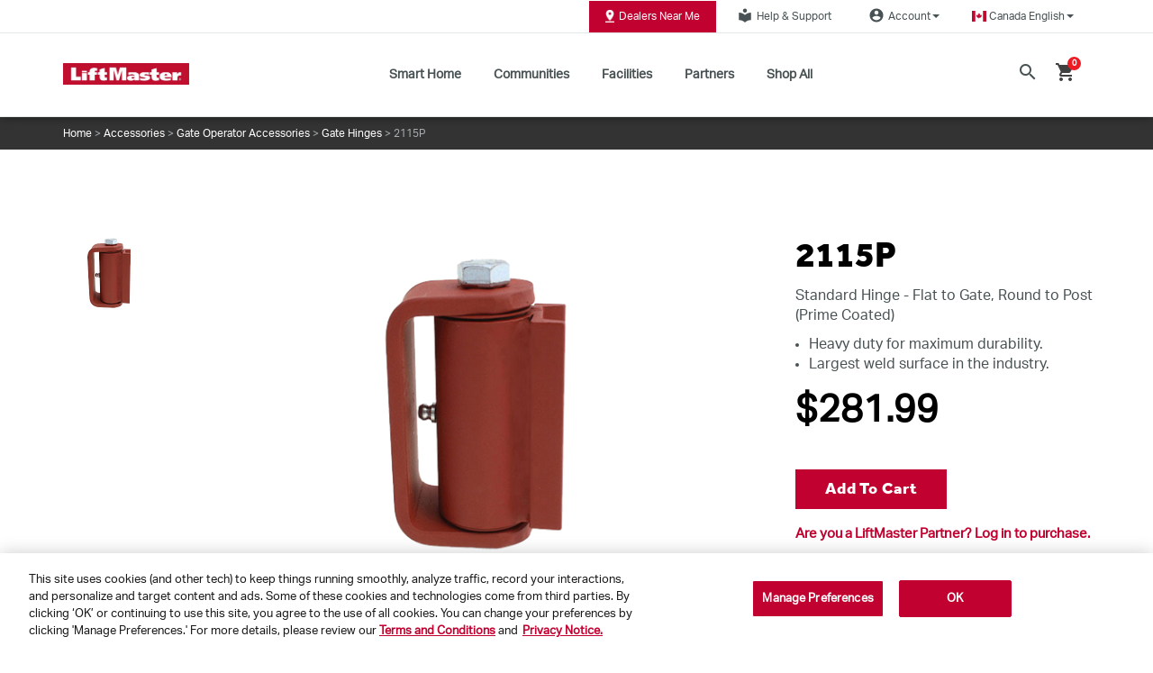

--- FILE ---
content_type: application/javascript
request_url: https://static.cloud.coveo.com/atomic/v2.73.0/p-2c982fb6.js
body_size: 601
content:
import{h as e}from"./p-399bfc98.js";import{e as s}from"./p-8f5830b4.js";const t=(e,t)=>({part:"query-suggestion-item",key:`qs-${s(e.rawValue)}`,query:e.rawValue,ariaLabel:t.t("query-suggestion-label",{query:e.rawValue,interpolation:{escapeValue:false}})});const r=(s,t)=>e("div",{part:"query-suggestion-content",class:"flex items-center"},t);const a=({icon:s,hasSuggestion:t})=>{if(!t){return}return e("atomic-icon",{part:"query-suggestion-icon",icon:s,class:"w-4 h-4 mr-2 shrink-0"})};const n=({suggestion:s,hasQuery:t})=>{if(t){return e("span",{part:"query-suggestion-text",class:"break-all line-clamp-2",innerHTML:s.highlightedValue})}return e("span",{part:"query-suggestion-text",class:"break-all line-clamp-2"},s.rawValue)};export{n as Q,a,r as b,t as g};
//# sourceMappingURL=p-2c982fb6.js.map

--- FILE ---
content_type: application/javascript; charset=utf-8
request_url: https://visitor-service-us-east-1.tealiumiq.com/thechamberlaingroup/main/019bd23747f400068c2a39ae8ea80009f003f097007e8?callback=utag.ut%5B%22writevamain%22%5D&rnd=1768758397897
body_size: 684
content:
utag.ut["writevamain"]({"metrics":{"22":2.0,"489774":1.0,"15":1.0,"5376":0.0,"43041818":1.0,"28":1.0,"29":1.0,"5380":2.0,"21":1.0},"dates":{"23":1768758397123},"properties":{"465265":"laic20","5298":"product_view","17":"https://www.liftmaster.com/ca/2115p-standard-gate-hinge/p/2115P","profile":"main","5329":"laic20","account":"thechamberlaingroup","1552867":"C0001:1,C0003:0,C0002:0,BG244:0,C0004:0"},"flags":{"5141":false,"5223":false,"5181":false,"5183":false,"17927":false,"51247":false,"5335":false,"5535":false,"5337":false,"5339":false,"5219":false,"233427":false,"5195":false,"5671":false,"5275":false,"5277":false,"5553":false,"42974534":false,"5675":false,"42930150":false,"943197":false,"282589":false,"127766":false,"36795":false,"5667":false,"5624":false,"5306":false,"5626":false,"216018":false,"43009518":false,"5483":false,"5241":false,"43009516":false,"5681":false,"5561":false,"5243":false,"43216381":false,"277594":false,"229357":false,"51265":false,"274597":false,"122026":false,"5557":false,"5634":false,"5679":false,"5251":false,"288612":false,"368532":false,"5211":false,"71794":false,"233441":false,"5213":false,"71792":false,"314797":false,"5370":false,"275596":false,"334660":false,"335673":false,"980281":false,"233431":false,"1068445":false,"5205":false,"140228":false,"233437":false,"5209":false},"property_sets":{"860397":[""],"5331":["laic20"],"489772":["019bd23747f400068c2a39ae8ea80009f003f097007e8"],"43041816":[""]},"current_visit":{"metrics":{"12":0.005316666666666667,"7":2.0,"80":0.0},"dates":{"11":1768758397442,"10":1768758397123},"properties":{"44":"Chrome","45":"Mac OS X","46":"Mac desktop","47":"browser","48":"Chrome","5":"https://www.liftmaster.com/ca/2115p-standard-gate-hinge/p/2115P","42725747":"3.21.171.41","43165592":"laic20","757593":"product_view"},"flags":{"14":true,"43165582":false,"42973456":false,"43165584":false},"property_sets":{"49":["Chrome"],"50":["Mac OS X"],"51":["Mac desktop"],"52":["browser"],"53":["Chrome"]},"metric_sets":{"757594":{"view":1,"product_view":1}}},"badges":{"32":true}});

--- FILE ---
content_type: text/javascript;charset=UTF-8
request_url: https://www.liftmaster.com/_ui/responsive/common/js/coveo-components/helper-functions.js
body_size: 2966
content:

const fields = [
    "commonsource",
    "ch_assettype_string",
    "ch_img_515wx515h_string",
    "ch_pricevalue_usd_double",
    "ch_priceavailable_boolean",
    "ch_code_string",
    "ch_summary_text_en",
    "ch_resource_image",
    "ch_aliases_text_mv",
    "ch_gdo_autolights_boolean",
    "ch_gdo_batterybackup_boolean",
    "ch_gdo_drivetype_string",
    "ch_gdo_lightning_string",
    "ch_gdo_motorhorsepower_string",
    "ch_gdo_sound_string",
    "ch_gdo_wifi_boolean",
    "ch_document_image_coveo",
    "ch_allcategories_string_mv",
    "ch_img_previewcard_string",
    "ch_catalogid",
    "ch_tealiumcategory_string",
    "ch_literaturetypetitle_string",
    "ch_showmyqlogo_boolean",
    "ch_myq_url_coveo",
    "ch_calltoaction_string",
    "ch_calltoactionsecondary_string",
    "ch_url_en_string",
    "ch_categoryname_text_en_mv",
    "ch_filteredcategorypathname_string",
    "ch_tealiumcategory_string",
    "ch_tealiumsubcategory_string",
    "ch_catalogid",
    "ch_ispricevisible_boolean",
    "ch_strikeoutprice_usd_double",
    "ch_pricehexcolor_usd_string",
    "ch_pricemsrpvalue_usd_double",
    "ch_name_text_en",
    "commoncountry",
    "ch_discontinued_boolean",
    "imagetktk",
    "ch_uipromotion_string",
    "ch_stocklevelstatus_string",
    "ch_packsize_string"
];

export function setFields(searchInterface) {
    try {
        if (searchInterface && ACC.config.isMyq) {
            searchInterface.fieldsToInclude = fields.concat(ACC.config.categoryFacetIds.slice(1, -1).split(',')).filter(Boolean);
        } else if (searchInterface) {
            searchInterface.fieldsToInclude = fields;
        }
    } catch(err) {
        console.log(err);
    }
}

export function getFields() {
    return fields;
}

export function setHideFilters() {
    const hideFiltersBtn = document.querySelector("#coveoHideFilters");
    const search = document.querySelector("#search");
    if (hideFiltersBtn && search) {
        hideFiltersBtn.addEventListener("click", (e) => {
            search.classList.toggle("hidden-filter");
        });
    }
}

export function updateTranslations(searchInterface) {
    searchInterface?.i18n.addResourceBundle('en', 'translation',
        {
            'sort-and-filter': 'Filter',
            'search': 'Search for a product, document or other content',
            'locate_dealer': 'Dealers Near Me',
            'locate_store': 'Where to Buy',
            'request_more_info': ACC.config.requestMoreInfoLabel,
            'add_to_cart': 'Add to cart',
            'showing-results-of': '{{total}} results found',
            'showing-results-of_plural': 'Showing {{first}}-{{last}} of {{total}} results',
            'showing-results-of-with-query': '{{total}} results found',
            'showing-results-of-with-query_plural': 'Showing {{first}}-{{last}} of {{total}} results',
            'results-for': "Results for",
            "price-high": "Price (High)",
            "price-low": "Price (Low)",
            "msrp": "MSRP",
            "search-tips": "Please try selecting one of the other options for \"Products\", \"Manuals\" or \"Pages\" for results. Otherwise you may want to try using different keywords, deselecting filters, or checking for spelling mistakes.",
            // Tabs
            'products': 'Products',
            'manuals': 'Manuals',
            'pages': 'Pages',
        }
    );

    searchInterface?.i18n.addResourceBundle('fr', 'translation',
        {
            'sort-and-filter': 'Filtre',
            'search': 'Rechercher un produit ou un document',
            'locate_dealer': 'Concessionnaires près de chez moi',
            'locate_store': 'Où acheter',
            'request_more_info': ACC.config.requestMoreInfoLabel,
            'add_to_cart': 'Ajouter au panier',
            'showing-results-of': 'un résultat obtenu',
            'showing-results-of_plural': 'Montrer {{first}}-{{last}} résultats de {{total}}',
            'showing-results-of-with-query': 'un résultat obtenu',
            'showing-results-of-with-query_plural': 'Montrer {{first}}-{{last}} résultats de {{total}}',
            'results-for': "Résultats pour",
            "price-high": "Prix (à partir du plus élevé)",
            "price-low": "Prix (à partir du plus bas)",
            "msrp": "MSRP",
            "Compare": "Comparer",
            "search-tips": "Veuillez essayer de sélectionner l'une des autres options pour \"Produits\", \"Pièces\" ou \"Documents\" pour obtenir des résultats. Sinon, vous pouvez essayer d'utiliser des mots-clés différents, de désélectionner des filtres ou de vérifier les fautes d'orthographe.",
            "all-categories": "Toutes les catégories",
            // tabs
            'products': 'Produits',
            'parts': 'Pièces',
            'documents': 'Documents',
        }
    );

    searchInterface?.i18n.addResourceBundle('es', 'translation',
        {
            'sort-and-filter': 'Filtro',
            'search': 'Busque un producto o un documento',
            'locate_dealer': 'Distribuidores cercanos',
            'locate_store': 'Dónde comprar',
            'request_more_info': ACC.config.requestMoreInfoLabel,
            'add_to_cart': 'Agregar al carrito',
            'showing-results-of': 'un resultado encontrado',
            'showing-results-of_plural': 'Se muestra {{first}}-{{last}} de {{total}} resultados',
            'showing-results-of-with-query': 'un resultado encontrado',
            'showing-results-of-with-query_plural': 'Se muestra {{first}}-{{last}} de {{total}} resultados',
            'results-for': "Resultados para",
            'relevance': 'Relevancia',
            "price-high": "Precio (Alto)",
            "price-low": "Precio (Bajo)",
            "msrp": "MSRP",
            "Compare": "Comparer",
            "search-tips": "Veuillez essayer de sélectionner l'une des autres options pour \"Produits\", \"Pièces\" ou \"Documents\" pour obtenir des résultats. Sinon, vous pouvez essayer d'utiliser des mots-clés différents, de désélectionner des filtres ou de vérifier les fautes d'orthographe.",
            "between-parentheses": "({{text}})",
            "all-categories": "Todas las categorías",
            // tabs
            'products': 'Productos',
            'parts': 'Refacciones',
            'documents': 'Documentos',
            'recent-searches': 'Búsquedas recientes',
            'clear': 'Despejado',
        }
    );
}

export function getDeviceType() {
    const ua = navigator?.userAgent;
    if (/(tablet|ipad|playbook|silk)|(android(?!.*mobi))/i.test(ua) || 
        /Mobile|Android|iP(hone|od)|IEMobile|BlackBerry|Kindle|Silk-Accelerated|(hpw|web)OS|Opera M(obi|ini)/.test(ua)) {
        return "nondesktop";
    }
    return "desktop";
};

export function setScreenDeviceType(deviceType) {
    const si = document.querySelector('#search');

    const updateClass = () => {
        const width = document?.documentElement?.clientWidth;
        if (width >= 992) {
            si?.classList.add("desktop");
            si?.classList.remove("nondesktop");
        } else {
            si?.classList.add("nondesktop");
            si?.classList.remove("desktop");
        }
    };
    if (si && deviceType === "desktop") {
        window.addEventListener("resize", updateClass);
        updateClass();
    }
}

export function getTealiumData() {
    const main = document.querySelector("main");
    let brand, currency;

    if (main) {
        const { dataset } = main;
        brand = dataset.tealiumBrandName;
        currency = dataset.currencyIsoCode;
    }

    return { brand, currency };
}

export function getCategoryName(basePath) {
    let categoryValue = null;
    if (basePath) {
        const name = basePath.split("/");   
        categoryValue = name && name[name.length - 1];
    }
    return categoryValue;
}

export function hashChangedFn() {
    var pageTitle = document.title;
    var urlString = document.location.href;
    var urlString_updated = urlString.replace("#", "?");
    var routeChangeFired = new CustomEvent("routeChangeFired", {
        "detail": {
            "route_change_title": pageTitle,
            "route_change_url": urlString_updated
        }
    });
    document.dispatchEvent(routeChangeFired);
}

export function fireTealiumEvent(options) {
    const isUtag = typeof utag !== 'undefined';
    if (isUtag) {
        utag.link(options);
    } else {
        console.log("Tealium event not sent: " + JSON.stringify(options));
    }
}

function parseFacetOption(option) {
    if (!option?.displayValue || !option.displayValue) return;
    let type = null;

    if (option.id === "category-facet") {
        type = "Category";
        const values = option.displayValue.split(";");
        const value = values.length > 0 ? values[values.length - 1] : null;

        if (value && type) {
            return `${type} - ${value}`;
        }
    } else if (option.id === "filetype-facet" || option.id === "document-type-facet") {
        type = option.id === "filetype-facet" ? "File type" : "Document type";
        return `${type} - ${option.displayValue}`;
    }
}

function getFacetOption(old, current) {
    let difference = current.filter(x => !old.find((obj) => obj.field === x.field && obj.displayValue === x.displayValue));

    if (difference?.length === 1) {
        return parseFacetOption(difference[0]);
    }
}

let originalState = [];

export function logTealiumEvent(event, params, config) {
    let action = !!config.isPlpPage && !!config?.categoryName ? config?.categoryName : !!config?.searchQuery;
    if (event === "facetSelect") {
        const option = getFacetOption(originalState, config?.facetState);
        option && fireTealiumEvent({
            "tealium_event": !!config.isPlpPage ? "plp_product_filter" : "srp_product_filter",
            "event_category": !!config.isPlpPage ? "plp" : "site search result",
            "event_action": "product filter",
            "event_label": option
        });
    } else if (event === "getMoreResults") {
        fireTealiumEvent({
            "tealium_event": !!config.isPlpPage ? "plp_product_view_more" : "srp_product_view_more",
            "event_category": !!config.isPlpPage ? "plp" : "search result page",
            "event_action": "show more",
            "event_label": action
        });
    } else if (event === "documentOpen") {
        let label = params?.product?.clickUri;

        fireTealiumEvent({
            "tealium_event": "site_search_result_click",
            "event_category": "site search result",
            "event_action": "click",
            "event_label": label,
            "site_search_results_clicks": "1",
        });

        if (!!config?.isPlpPage) {
            const { brand, currency } = getTealiumData();
            const cProduct = config?.currentResults?.find((product) => params?.product?.clickUri === product.clickUri);

            cProduct && fireTealiumEvent({
                "tealium_event": "product_click",
                "event_category": "ecommerce",
                "event_action": "product click",
                "event_label": cProduct.raw?.ch_summary_text_en,
                "product_id" : [cProduct.raw?.ch_code_string],
                "product_name" : [cProduct.raw?.ch_summary_text_en],
                "product_brand" : [brand],
                "product_variant" : [cProduct.raw?.ch_packsize_string],
                "product_category" : [cProduct.raw?.ch_tealiumcategory_string],
                "product_position" : [cProduct.position],
                "product_unit_price": [cProduct.raw?.ch_pricevalue_usd_double],
                "product_action_list" : [config?.categoryName],
                "product_subcategory" : [cProduct.raw?.ch_tealiumsubcategory_string],
                "order_currency" : currency
            });

            const payload = {
                responseId: params?.responseId || cProduct.responseId || "unknown",
                position: cProduct.position || 0,
                itemMetadata: {
                    uniqueFieldName: "permanentid",
                    uniqueFieldValue: cProduct.raw?.permanentid || cProduct.raw?.ch_code_string,
                    author: brand || "unknown",
                    url: cProduct.clickUri,
                    title: cProduct.raw?.ch_summary_text_en
                }
            };

            const sendRelay = () => {
                try {
                    console.log("[Relay] itemClick", payload);
                    const result = window.relay.emit("itemClick", payload);
                    console.log("[Relay] itemClick sent", result || "OK");
                } catch (err) {
                    console.error("[Relay] itemClick failed", err);
                }
            };

            if (window.relay) {
                sendRelay();
            } else {
                document.addEventListener("relay:ready", sendRelay, { once: true });
            }
        }
    }

    if (!!config?.facetState) originalState = config?.facetState;
}

document.addEventListener("DOMContentLoaded", () => {
    document.addEventListener("routeChangeFired", function (e) {
        const isUtag = typeof utag !== 'undefined';
        const options = {
            tealium_event: "route",
            "page_name": e.detail.route_change_title,
            "page_url": e.detail.route_change_url
        };
        isUtag && utag.view(options);
        !isUtag && console.log('utag.view call', options);
    });
});

--- FILE ---
content_type: application/javascript; charset=UTF-8
request_url: https://www.liftmaster.com/liftlift_common.js?async&seed0=AMARKNKbAQAAG8A1LWOD9-KCanuRGl3IIkYlqJl6imtV2_m3WPgEjHYn-xFb&Xa4vrhYP3Q--z=q
body_size: 162147
content:
(function d(K,k,w,i){var EU=new Error("HALT");var Ec={},EN={};var Em=ReferenceError,EH=TypeError,Et=Object,EJ=RegExp,Eo=Number,Ev=String,Eq=Array,Eb=Et.bind,Ed=Et.call,EO=Ed.bind(Eb,Ed),W=Et.apply,EG=EO(W),B=[].push,U=[].pop,N=[].slice,V=[].splice,z=[].join,Y=[].map,p=EO(B),f=EO(N),S=EO(z),j=EO(Y),c={}.hasOwnProperty,L=EO(c),x=JSON.stringify,M=Et.getOwnPropertyDescriptor,Eg=Et.defineProperty,EE=Ev.fromCharCode,P=Math.min,Ea=Math.floor,Eh=Et.create,G="".indexOf,e="".charAt,u=EO(G),EX=EO(e),Ef=typeof Uint8Array==="function"?Uint8Array:Eq;var R=[Em,EH,Et,EJ,Eo,Ev,Eq,Eb,Ed,W,B,U,N,V,z,Y,c,x,M,Eg,EE,P,Ea,Eh,G,e,Ef];var T=["multipart\x2Fform-data","IlQSCUJGtza9","catch","70","Gh5mT2wo1zC-","open","6xxXCAof8mKP0t9cxyc","FpvLqQ","LLD5mojMPYsBe1c","zB96aTIjqTOfrqQUxh98J43Z0E1BjgQ","tytSVhoGxBOn2A","bDtzSCEevEs","get","UGwfKR1a7ynv2Q","-W4dZ0NZ51Lk1w","KrzwqKO5","b_GYx9_EDuJvXmHpXA","x0sIc0x6wH7aipVfjxo-E4aB7mlD7UewyeRO8BksCWvnEEUf1GU19I3G72F8WP0NLzwhhGfE8lBZhZmRdw","mwJqD29SsgHt-fM","253O0qOCeM8gS32pJPo","9IXkjqaUZ8g1","jmIQcEEp5Ev1lOUlyRE","3uGM2syLZuRbGA0","A7j2qe6GEZ1zOQ","^[xX][nN]--","juit5P_4CYISPzmzIMW_9EBhCM6BA5VeYQbYK-jJuJBZmPXAC4nvKnxLWIU","URL","cbDqw6O3","Cr3Wh5SGP_BufALL","charCodeAt","lcCMr97sFL1pCAbNTQ","FGASPg1R-TQ","\uD83C\uDF7C","parseInt","Xtyc9p3LH-Z_Gg","nqTbhJzWBQ","U4jYoo-qVbYpXV3RGsqdwiZaPu_RQeg_T1_kX4-r3IJqlfg","BLz7sOq0EYwS","ZDlTcgMe","EwtrdXoL1Sa9yw","ydPSn9-wT8QYTUmoBdu7vGlrMumLJr0","ykgQfQFYxH_Ax5AstyhKCZXQuQBZ","d6fV8JA","duub_pP4","sY3RsdSB","2H4hMFZqrwLH-rs","yw1iB2xGgw7v6_0","CSS","Hi9ZMEgI1DmI6Jgz-kIb","Float64Array","9s33zJ2hNQ","s8-vgL72RoJYKzOBR4Tz8F51QJH6KY5UPyKsdvfX--U","I_CkyqbmfYFkJnDJFA","gUY","ZsOb5djjBL1B","5dOL4o_zRMpVUwk","className","nodeType","HHUzNl8","Qm0ecgsu","sEgZQjpp8wOFwQ","my9LIFUBiCf4xcMrthIAUOg","which","Hel$&?6%){mZ+#@\uD83D\uDC7A","-g91fDN3qA","writable","status","apply","^(xn--zn7c)?$|%","Ci5df1E","q1s9bjJR0BOI3u5Ijk14aw","1iZnSjMwwg","mKrO-IqHOuYKT3Hu","\uD83D\uDC70\u200D","_K3swZeEXg","^https?:\\\x2F\\\x2F","iauovb2dZA","eFUvDjt1lxyKv7NihhpWbo6g2A","M3MPTkMH3HvFkoVW","\u3297\uFE0F","q6LmhrH4BoUuEVE","vPKqw9XvZ6MxBFjR","CML65ZurD-cC","Float32Array","ouGYrMDvZKxDRVi5S7bZy2Y","-X4cNGZwviLStal63A","ABCDEFGHIJKLMNOPQRSTUVWXYZabcdefghijklmnopqrstuvwxyz0123456789-_=","onreadystatechange","YSI","BIPfyJmYT64yDVLnS_WX1SxWZPS0dak1Ln6nR8DL","hoI","cKDSud3aXLs","map","1MaS18qwTA","unshift","lfKj6vz6SrAKbn7_","CixkD2Q0lAa1t-pX7k04dumnyl0","\uD83E\uDDF6","55rTqdGdEIIYGET8dN6J2UAIbd-cHcl2","f9-b1A","l045T3hB_VSkkKp1tBk","en0odU8u6Wj1rQ","kxlEBwAKhT64","jDVOeVwD-mj61MU","type","_sCk-dG8YN1oOhs","JHcWFQxH_ifqu4Ei","hSN4ISc6vUjJmOFW7hUiJ8f3kgh32Q_cooYogD0vRxDiDHF14Xox-pSwgTItG4drTFAarSmN3mIV9tHsMYOQ","iu-A_J-CDw","DWIpKTs","KoiFv-rfe61vEA","iWMzLVoGsHXR6w","OffscreenCanvas","cos","nqw","TdCM_oboCux0JUfh","left","gefOzLuMDdpxVG26WLI","UIEvent","_a3WjcS9MYcMaEzqa8fO7wkj","YwhJIyM42T23tK0Nq1w","Symbol","ff674b62b2f0d75a","YYXVhJKXdKsq","tg1TBgF1hBGF","Qr235aHeMao","bobPs8CPUbMgRASwf8OX5A","0","4--18evmV54TenPiMtuq4FJjRJ2RBIccPkObH6mJjM0IhPSFG9aqayMIENb_31esgNyt","zgF9XTAsqVmxh9JZlic9Kg","code","ExVfCQslhU4","setAttribute","OTVrFGw-5Auc164Kw3AgcNym","SqDK4t6mYOt1VEw","nIz_tri7SvBxTmjy","removeEventListener","u-mikuvEcapFESel","\uD83E\uDDED","w8Pgn_C5O4kRHF7H","6I_83eKpX84","bLXl256BRdsTLX_WG8itpQV3UKezcdVdYCQ","all","fU4LHEptzWbpuA","fPyJ5ZPY","document","okJXQlh2lCE","sFI9aSF-p1XY6ehipAEoKcvkghNoix2Vng","CGBdYDEajU3F0g","xUkfYDhH5HvQxK0","glE9bH8d0lXSu6dI","Jrv_p523D91UEhK6d57vqwor","capture","-Gk9Uw58xFDV2g","0StWNWU-6AeH8NhWzGE","ukEBAV8F0DE","\uFFFD{}","LngwFhJ9gxCK-PVIjV99eLG0yVU","Pfqy6uycLsxnZ22Wc7bfggUSAM3hRphFZgT8Ffw","jZm0-KXlYs0","H9WH7O7zNNhOEwOYFruC","rJaK4LP0UuxxdhyeG7b9tDIND9_7ZYcGOHrE","-ytyTWIpyHyfoPgumlwmHJ4","oNPWu8S7Jok","z14gLnph4ETivqUU_00sUZb6gVYU","charset","3ihDAyBFtT-Vxdw","itKD9_7MT4YDO27yNd0","R6ne6cWe","FALSE","BWocKQNFrVzSz5ZB","46Lhi-W9PIc9N2LUd-O67mo-","afqmiPE","omQ7f3Fi6w","RZLzvc7NALMieg","kInTlpKBbOhral3N","J281RHZU4Hqp","5AZ2Izx7ly-A8dMgtkAhfQ","asOEoN7DLe0IZ26TMA","vR8vent0202L","qoboju2Vb6cIIg","HKjAhI-dDA","8gx1CTRenQOd-Il8qg","YwB7Mis","2nAeVBtUnE3W_g","Function","gv8","TyJ0Lh8iiVj10uFq-1o","self","floor","ZTNhLSQ0wBmVtrgpqVl-Lcb4xRFo11LVy9p5gXpoETQ","host|srflx|prflx|relay","aRkrbCFy4F7BqqkV5341","IMGu4OjzXJNBJCiiLZD97A4tTIfuB4UDQwnqduP_lrgOz--QVsO3bDlyRQ","YyRfCBIE9zmrrZNzskkua-LM","complete","dbfNhqw","Q_G6gqrs","0Yfyu5G4Qfk","WGYecQxEz2v-wZdi_QVXC7k","8YTWg5mYbdpZ","U7HHo8qOMJpkQA","WCBsey0woBiEwr4c6lYpZg","pZ_a_4rhIO4_Ews","gJLjig","XiBIRgxDwiSz3Ys","Cb7AsbSyeYI","ncvTvNi1OY8","dZrPhZGFf5A7FQ6W","yLv9yai0","jEwqe2Ej2X_9opx43Q1_ObSe7Q1k5Qg","_ZrVlQ","u1sYekl8xg","z8ibodWlZeU","4iME","zsqpr_XvNcxAIw","mJ-y6KjxZddcaAGAOw","ay8","a4W42az6bPBWRxKCOofTvhUKDfv-W4A7EA","kfKA5o3YLc4","__proto__","QYrrnYOCGPRxDAw","6kMbTkgF1ieso8ciz30IDK_V5GYDtmi81btJ","inc4WktK41bitaNYuygbLaWj","PV0RDW0u7w","unescape","FER8QQUplnX09tA","tt7v2pGDEJw1T17PVL7WlWkDdg","iframe","ZS8NPH5K1HbZuoRKkx5TALz8qyk","oVgBbx5E","H_upz7Y","9EsqdVMO6Uy-i68","x7TAg8mNIZIxEljn","YwZ3FjkGng","9DlsYA0h11E","(?:)","min","cvyMgdHAB991ASz4EPw","DgBJIA00vDS2wMY","5bTuh-A","534sM0UFsGTC_qEcvxBcOA","xKLYgIydbaJm","OV8YTXhTzHOcusk","u3YBWRBg6kvRtKc7tBEXO8I","wTc3NTJWqizzqw","set","jrus3a7dUttCRA","IwZ5TCQzk3GHno04yHQRSbA","cjhYBlEGoh8","KQ0WWQhCxWLy2w","Nh1kGHAloDKjqepNzw","o6Dl75CgQds3bVKIE8uZyn8","257goKO6E8ZvGGv0Nw","xtz2zc3kcbM","riBQKFsFhCDl09kqvh8MSw","bnktMhVbrA","cx50CTIHz0s","isFinite","BOqx-c7mc841GmHnJQ","lHYnbWNx-A","E_OVxM6Ke8NDHCfkYw","ckAcRzRh_18","Q9ij86b_Tg","Am4kSDZuvFjVrvpFmy5pJJf-1F1_4R_I_qAAxTpaBHA","OFIDTEscvFLNxA","yIjm-oipNIQcWw","YLTN8MeCJcozHVO6NuSBllFDKqOAUO5rdA","lO6OoZ_XZ6FuWRKgZqXS0X9UYbDcEq0nEg","oOCqj8KJQtR_","hkoN","S0k","jKvSnKyEa_VpRwXbHw","_Ql2VGsp2V-Yr7gRlFsnJY22zQMr713VoaZY9ndWDnc","7IH8yfehXPQeMz-cFNypjgsnZZmhY9pI","vFsFF2Y","4GMqWidn","xhw6CFVp6g","GzNjOy4xhDnc9f9l1FYnYA","some","enumerable","QzlhDHU25xM","empty","x2ICfElpxkOOq5k","SeWkt-n_ctBKDWw","querySelectorAll","UuK8id_9FQ","-rrhy6-M","_PmMnoDXScluGxY","J_KSxtPKKw","d7jBoMSCfJkxKmLL","every","top","l2QFYypN8GWHhIE","createElement","XixgFzkTug","parentNode","KseJw8amUPR2JxPmTJThpSoxaKHye5htBG2jc4WP4J0","global","DB1xLw","9bjMzJ3U","ceil","KARSN10OmyqPj9d24UI","initCustomEvent","PylkDVE28wTQsp1XkzU0fdnW3B1g_EnP","jaPG59aC","WY_anr7_BKEWRWKgEd628GtqN82GMecjRw","F1wr","nLzKrpWuG6M2CB2jV8mb0mZLbPaWBft2WAH0D4L6utgwga6RPs3vUDU6GMH19HviyPP6Pq8yLpvsfS8","q6HHrc2cXA","onload","fcye-ZjTQA","Di1LVX9_kg","from-page-runscript","PmUeRWlNxDg","number","zdHkneKyL7AHDHPCag","mo706rWWbw","5qzQib-C","boTci56BO-xS","1hRUaxApjGys3d1Hy08QQe7OpjgDjW7pk5Z5n1kyc0H3SzRQpg9IiKG5nA5zfrp6","hGIVVX0c5w","fMGc7Lf_ZchW","_9a526H8d9k2MCzSRO3p","bqjxuKLTOYA","-9i3lw","window","6WY2TQ","-EsHYWZ35ko","tF8VSkdcx3PvgZVH0SwNX7OW1hsUsy_yq78","\u202EiJABAzNVO\u202D","318AQ2Qf3SOoocgW","IVUJLlV-qTHzxZwvwytJTueIsHxbnyy_n9ojyAc9fAX7H3NA","X8KMqsDiWapyalHmGpPOjWUQaNjFFa4vCkr-XtA","FVMvOW1NnH37kZheo2cHULnl","TISK_JTTQvJsejKpMan2tT4","fhljQysTlkfSuL5NtkYgMZo","nodeName","CqPI7cuTeulm","close","CXwzTy1m3ErU2Istow","xZWqvPzxd5o","length","gytREw0DjQ","OW41Byh6zwHP6q5G3RR2aIu13U58sQPAqacE92wfQjrPZQ8n0D4Wu9rI9mJC","qbL8r_OmOJVvMQ","getEntriesByType","input","7ueZh9rRDddhGADsAuOW3g","[base64]","Reflect","iZHgseawOok","qdi37_-QctUsMzrdWvuJixkHV48","S-W43fzKNoJ6bXWqM6iK5yk8AJT1Uv0QJQ","sh5fawIix1W48eYE","body","6_C17eL2Yo4NL1vy","message","eVQCAkFGpT_Jlo90","u4Xkh-SjfrsBIn_cRfCU5VMsUoi3LodpdSWOPA","decodeURIComponent","HPibuIg","d8us77bqKvNNbTWcFaY","nlMSW2Rbomnl","A1cVTUhRgQ","5tGMo-3jDps","forEach","OjxdMl09uBCt964MyH8","rZ7d36W-TpEgC0brWe242A","tpDYucqPAocCBlrmb9e56g","crypto","PjhSCAlZl3Xh-Q","PJHY29isQpgs","Infinity","ix1cGht8lA7Z1M87gQt1bf4","wcj3gfW3LJ4VHlDKf8WY0FZeZbKhFMl5SB4","ebf0yu6hUg","TChpBTkMoR7k6-Mo6WpIZLjmjxs-jSTCqJIzgHM","removeChild","Lqo","fKqJq_bIULpIMh3OHtLahDR6IryIJMUuPSM","j8SUj_XUF99vXhW5Kbj3kA","AoTz5aecG90H","RLzEveI","oWI9OVhWn2j71ZEW","CABFDAU4q0n92bsAzg","concat","iterator","OAFyFnw5-RqXoPlKxXcmeMmywA8htE2O9LUVuA","","reduce","event","vC8nLTw","N-GMnO_CB9Y","fqvHjoCXd-t7XXbeQr_Siw","nZjZqduPXaxpFhTlJo-H02hcZaLIT-dgD0TzCZCnu4VrluTFdQ","-Fw_fG0","2tiD7q_LRuNzYCGZPL7vrCcsC_XtaIUrA2nSYv0","isrxueK2Iw","b18QMGtcsz7fvrV9xhd1CKGQ_i4c","txZyZRMq9yPy6vM","R6eg1rbJVw","12URYAhF","FdC9jvvKeaVtZk4","Xh5QWTEc8m2R1P4Nqmo4Zc_t","t348WU9MsWTf0Q","-6bC7Ia3DMEVGTrBKNaosQ","CustomEvent","MQJYIx03rAyv","ToL_3Pq0VYA","q4_Ml5STNalmWhGdSw","mark","oGsXeDhk9kHNoJwbkzsDDt3kwFN6kh4","lITGs8iKDq8GEUvid-SG1kkadOWVFNN0XR-vHQ","cZ_7qK-_TYwTVDfGAfie","1v6XtdHBQbRh","boolean","oLnE3ZfTfrM5UA","p2Y","YkcYNktpiXP6gpc","\uD83D\uDC69\u200D\uD83D\uDC69\u200D\uD83D\uDC67","UlAFaxdJx2bl6A","hDh1en8J8Q","nS9ff1kavBqtj8IouWo","getOwnPropertyDescriptor","9TI","7tmi4-c","yZ3KrpiFLLMuBQ7jZg","KOuphfI","aZvG4K7yObgEV0mWFcut40kmDYul","JdyqueL7MA","GZTElryWCw","fAx7RSoCq1yNuKVTpV4","vko-c3d-yQjbpaQ5vQpmYJWhzQ51mxyR","nO6p6vODfNxt","wVUVOnI","XMLHttpRequest","getPrototypeOf","98O75ti9dc9rNA_RSeE","J82T7Z7aVO1FXw6zErbQnQo","ESgnWSVbqlLWzNZ-pQhJBpGS-jlP1U_v","mmYHKxM","qo_TsticH5o0Bk31","dispatchEvent","E5f_ncW1b5YOcVLG","Element","443","YwU2BVR8_SKkqg","bOa4kfbKML1CJi7Vaaf7rAQ","width","Event","9cGf_p3SSOwyGC_cVPg","qTxDdl8HrGyUn_cyqg","\uD83C\uDFF4\uDB40\uDC67\uDB40\uDC62\uDB40\uDC65\uDB40\uDC6E\uDB40\uDC67\uDB40\uDC7F","error","tgJ_LB1k9Q6j78cQ","Mr3E9sOeZOk","defineProperty","8XEwfEhi_mHUoqdq","match","kCB2F0U5r0uD7LMf","DFkybnthgQaQlqExlV8qYPfn","TO6X4Z7YB_tPCUjqKo_rnzM","5Dh2EX8krw-hvOJn3mY2dw","P87xwIqqEfoWfkGTZQ","nRZEAFkUnQ","HSlwWCY","q5z7vo6oIIMVfX8","Promise","YFk2TzJctWH5mv9QiC9s","j9OK_4fLTP4","lC0RRVlK5nk","WeakSet","G5Y","C3QOU15HvEfqws9mySkEXLiUgQ","Njl-ITMhohI","4Lf3yo_aHpYo","getOwnPropertyNames","CVkRV05C8m4","88A","myk","8xxyKH1MsA-Mxg","21","fcqOtcryD490AhjCRK4","yR1_T3EE01_c5uc6","yrn_y6m2SZh_Gg7-","TGMFRVkK62HTipJd","SVIKYRZMg0H7lt5ipgBuAL_U81BdxjHQzJg_6xxEHXc","bubbles","sin","getItem","\uD83E\uDE94","rng2UVpGumTUwNpP3zkZ","\uD800\uDFFF","LLfDhsGDCIENYBm-V_8","vPyx","apvBjorsE6teTkqrBorp_XhiIe6KNfMhHw","NnkCRkJ32yzYqc562w9ODPI","QlgQRzBB2Fv9zsUihCIB","encodeURIComponent","bPWnsdzmHbM","QDtIPEYm-TqRgw","T3MAJjtT-CnH4A","jzpoMhIW1g","K-S38f2D","sQhCXUkrmyai2JYgvClDH_6W9iZz9SXmpPcq3EVROUb4bBBPtScWyJHDuToAHu0Wdi8rly-o5B1psKfZH-_5fvYYZxbcOPVB3S7sjopA8HYs","viJzfCQ3vwWWvL9U5gE","Xuai7uWsVc5_NzI","[xX][nN]--","VSRbGAgQigSfxg","L82ar83xBqVeQWKEdQ","dkMHF35Qqinw","rSd2OD8","u7jvoLOyQepdQHzr","uejd-IOBIg","3ufVjYWBJLdiTU2IMuOGzQ","ERY","_gR0Gn4ApBDmjdRDzl8","LN2","eKDYtISiDIA","qU83ayld_RaSwvVYhF5vZo282AY9nkab-Ihwz390DB6vQzE1oCA_tt--yG5mVN0gEF5A62bN0C5aq5rs","IBU7PyI","MEY6c2Va9g","OTN_Lz4iqBma5eAe-2ImRqHplgw_","njV8Lz0qn07Uiw","isArray","MGEsGX5buBnApLBt-g","6U4c","NOai48uILclzbl2TdrXHkQc","JSON","TG8eeiVFyWr3_Yd--hpcEKTEoCA","smIFV0dIriuzrcsD12tDXw","D4HZiZWGL69qFw","\uD83D\uDEB5","BHQiGndrlkA","LpGc9L7BLc9ITg","hidden","done","closed","v3kUS39D8DjblYEUgCBMXrSc5w5QtC-5","Nv-336zLTPBQ","2kcedghSoUz2","substring","vVYSXkER8H_XkJRJ2w","V2slPi5NpW7b5qQU","sTJSJ3EdgH63wA","Object","Mj5yJikvqwWc-P04ymUkd6vopgs1wA","FV8KaQ5P0WPL95I_tyJBDA","paj1tqSkDcVRawCt","stringify","d6s","R4TJ_I--RtgMbXGIH8-t23RSIffEA-Am","4v2ti_v8FcQ2","hcuZ1cnKa_giDw","W1IMcQJczn2lnpN5_VNXFq7G6nMfni_lkN8","AGs_YWxExgOAt9VttFUsbcXz","Kn4","s6DCnJaAYPBYZ0LPWbQ","sZ_jsLmkaLUcaXerXQ","Image","Document","navigator","xVkVYBw","uDFWVRUPgyC63Q","EgVeNWgkqzmr","EDxDYV4c7Gqtmo0koW4SELiD-DYXxnzwlA","abs","2iJ5NTVEpxqg5ecQrHcZXNrDkEU9i1mX-4R1nnhwHg","0xoNXlFC9HK6k5IZ0DNZD6eV-HpNsia2_rFC0AJNOQ","0AFTfFYStGyjh-MuoHw","44Ohi8_hXblYLw","HZnQ8oq7DKkqRU2WFO-elTVOKqKE","^(?:[\\0-\\t\\x0B\\f\\x0E-\\u2027\\u202A-\\uD7FF\\uE000-\\uFFFF]|[\\uD800-\\uDBFF][\\uDC00-\\uDFFF]|[\\uD800-\\uDBFF](?![\\uDC00-\\uDFFF])|(?:[^\\uD800-\\uDBFF]|^)[\\uDC00-\\uDFFF])$","uy5Mf0oH7RXT0cMx0Hk","ju-Z74HLe9ok","TX1-SRA7rHm_1P8","oF46e2YdzmHPj9sy6ShmKg","1gtYZQsi","0M2V75nBZvgWDBM","Y7jkpr2zMsU","Safari","gFIVTVEf0Cy_88Mny3JCR6zS_mMbqGO4y-pe4FwKbzWUfAQVllcd3_nU91kPaqIMLDBxiE_ptwt1lw","object","\uD83D\uDCCA","attachEvent","EnRKEEMCkD-jhO1vw30u","79LQv_uHDKo_EWb7ZOa-","ubPXzY2JdrY_VUs","ALzVgsL6","-2\u202EBEftJOCFz\u202D","yMKg8vyWRsA","Oee99tv1","ArrayBuffer","setPrototypeOf","RTVuLCY5vw","11sKOQ","P5TzluqPPb5Nc3WUD7w","_H1nGHsz1Ta6rbIJzXc","3rfJpMaTSrQkVQOpbMSj2XwWI6uUCQ","DInas_brdQ","IkkeahBY133m8rgBlCdrJK6ikkB89R6yqvtH6nIaVTnSMlQ","lZ6hkcDlcbMzPBw","9EExbFxz-A","MBJtMjkx4DuT6vc4","k1QseWli91vNtbBzuRZIP9y3zUVpmRSZ0-564SQtFzLU","OprzoKLlZdw","0N-U9oHsbZZZOA","WzxtSRpXiTGv9-g","uWo6ak8K71P74co","Be21_dbuR492Piuj","BQ9cET0BhDWuzNQN1hcJRJTIqw","diFfOQJ-qwO8_Q","XfK-u8v_IeJZZDioPYPXql84M5LrCcZd","r_azn678D94FbGiXGNHq7g13RNiid5xP","Int32Array","log","iQNVBzMHnzqV-oMOzWkGRLzBliw14Q","sa_OhLn5LoQ","zBVqGUAd","J5rakYE","script","QkA3I2h_qF7gr7x9","appendChild","q34wQTVT-VjyuQ","7_mlkrb1BZUUKTPqBg","IvaG35bDWup6DwGQFbyennpFbePcNa4kbivBVsOboYImqd6tYOKcWg0MPOqWpWaUo-Y","\uD83D\uDDFA\uFE0F","sNCH1t3LMg","W-Knz6nnauwDOh7hdw","I-Cv8cvgaYpBCGXsNNi6","X5vhr7ugWNtB","3ydLalYpogw","Z_a63LPvY9oAOSbdQfI","hRJsDSZbnjaP6ZF5uGg7e5s","innerText","Intl","BhZrMCY4ygaXsr0SsFd5Kcz34xtt3V7b0g","bC9lMzg8wGaw5Oxu4g","DwV6F2N--DS9t_Ff","q3sjIk97s1nD7w","IdOS9NT3WuJbBw4","uuiGwsDuSalcPHjjR4vbjg","JzxtNSMik1bG6bcm9h9uJJangFlS2kGI9g","wVwscWJ7g2Lb8sZZ-Q","2OGUsKvfZYZ-Vw7LY73eyzwVe-_L","tagName","u8OE1qE","name","src","7pnkr6vMKQ","mjRcbFgp_TnT_cAf6nM7EPPT","qxNER2Uh0DW9ntNLoThfGfWatWtr","tLnxivW5ZqwMbSKXRPa40E4wMIKuP90","953bhIE","oFAKGEBe","ca0","^[\\x20-\\x7E]$","4R14MT5V8Q","5XUMB0xezUHokoMSiWMLSLDeqyIo4XSh4q133wQhQF6yYx1G6nxQjY2WyCBPTIkbOn9x3XrhqCol-vqiAKn6JPJfNFqdOqYNk2WJsYdL7DdzfpuOLQxQ7cUMHzs","lPCqnw","eStpTHU12Xs","1LCHp_jyZ5A","GxFObEIP","eSNxGhEH9x6K_Md8unM0fQ","ReferenceError","application\x2Fx-www-form-urlencoded","IVMBTkxWvRS80pU","H2waYhFc3miV5I0_pyNcCpT0","gwNPEwcNjyi15Jkt2WFMRqOaszoj_i7r9qF71gkZYFi3LiVSsiwQyNyEt2ZWTqVLe2I6n33h_UNmz_XWRKKnRPAYbww","sU1rTgsjv2-r7NoS9RkZ","JNCP0qLtOcNvGRqCFbQ","tNqJx9GNfPNWHQvSSQ","ljJPY1oW6XPw2N8A7TQIEu_Wrz1A1m69zIEqy15VEA","constructor","uh1kNQxqqwy_7NAQjSQQU8vD","YFMbV2I01HXKkq94xEp4LLC04kY","yhN5cg","now","Hvybx8XCTqgDSg6wQ_LI","CJ7L2_br","WwhGPQEvhzi-zdYJ2Ep5Qg","jlQXRV8O","Int8Array","wnMRWwhW4A","P57g0uyVSpQ","7CNeJEo4vA3qveNVyGc5beY","1WMnEnARvA8","HW86WDx3nGLX","22kUVlZPiETLlJ4","y6L_gu-b","8zJ5eBQ--DKbuQ","_ykx","any","FIrVuNyDDA","dTZ5DiINsgmE9_gi8mE6bovxhRo76FbHtrkcuXdXWWSSZRJ6hChDpIeTvikWVp5cIFdN3x6ShjULlN3rKYP6BMAyfgvjNv8K8zHD55RDrVJgQu-BHB0Rig","W-C63c-H","cbfg_Zy6cJcGLWE","lciJnsbL","P1USTFRQtjzykZsSgnpfSu7EoG4p","2N-msMPPHf9kLwHcPg","bind","action","KHI4RD1p6EbL","tU0wenlp8xuczLoA9G5qfJ-kyw","O0oGIUpNgAPb_LIg6w55d-mhgEU","interactive","detail","JZc","tL3GyJWHTaonSHi_Ub_AhFwf","5cGiztbBU70hTw","Qg5CKEAavw","join","3eWzl9flB88","addEventListener","DH00cWQA1ljvt7g","GsCBwM6vef19KSo","JxVTOB5J5g","RY_OzpCKV-4QT1S4","tShyHhYcq3TilI4I9TBRCqOLqFpv8g","Z6Hlk_eWHw","UztLTzkV5jc","9-rNzLQ","i86YsKM","KmYXWVR9yg","FRJFNV0izjSL25cw8A","MSdgPjYu2UjewvNi-xZlOKu32hRx0nqAudw","\uD83C\uDF0C","YZ7CqMiJHbRqdl2kL5yKyWYTOaH3Tfg8QhA","jTZoRDcZ8X693Ms","UPeT0-iRbMVODC3obrLCkQEtXw","lXcpK1Jkp0LO578_vAVjLcGmkgNrnlHB0g","TJPW0vakTrQvGw","kglXJXIv6geQwdpbyGdW","5Iy9se_NQesaIA8","Jav68-DZbt9fOTn7Zg","44jX06eSeLkiA00","J82Az8TEQK9vJ0viH-aRhW1EcQ","Jpj1ltyPKq1NZGM","fromCharCode","yEs8enE0zmzxppBM","8Bxqfzko","aBJIE0INpR2YpcdOw1I","qCxnWCgMrB-c6f42","gTNaKlkf6jg","zLLU0piAU50pFwmDW73enGIcJ7H0IPFxfSj2QIWi0w","x9Oggr4","KTJUOkwV","iRdXCA91liY","5St6fhcwnkOiow","cG8vN2tt9HvK_fYIqUIuaJGrjQMP3U-Tl5RH5DYAfSuEVyZ90F0lur3j-gd_eKgrHQpQ4E7a3TIx9_C4AKiHQ5I5SA","_IY","cOKs1q3nY-1hfy-UG7jP","fEIyZ1VwzgvW8cJqtEUQ","6av98YuvR6gS","X8uB7ZPLGf1wC1_gPovMgTJbcfjaUfRvVw","AEUcah1N0X7W2okzrTRdEILZpTNGzA","f4XwivuoMIQQFVXr","toLowerCase","i6k","VR1F","6NviyZGiLd4JY0c","5kwXVXsf0BmAh-URz3MKA6PD-Q","p53AgImBNQ","RangeError","TeqJ0cbSOooI","NHAySyhr-0eG24YhjCBBQp2KsElK","icWwmKXkduRdByDs","kpSAho-gRud0CVntfeQ","Uint8Array","vUQIbWRtmHry5w","xrDj9IOxYZI5Kw","call","cAdMGhJG7hiNs6Zso0IAU8nJ","5KT5pbWrCYVLf27xeMCi-lIqGsO-WcZNDQ","UThXGRxVhic","characterSet","{\\s*\\[\\s*native\\s+code\\s*]\\s*}\\s*$","NQlAKgEkwxurvJh060QcVfjd9X0","uWAiIl5Ui0vb","01QyeXhp","sHYodG4","fWkwZ2xt6k2A9OEdtFw","ls-W6ozORuNsYiWMKIvnqDIyCOzydoY","filename","3LbOyuPcVNkAQ2Q","\u202EBEftJOCFz\u202D","j7L8m_inC7t4VxQ","wt7347GCBtQTaA","undefined","gsumyKbbOfdfHXvTH6H6","reXw5uPLNooKcSM","textContent","JwZfdwtj","pOWlmf7uMphSJw","([0-9]{1,3}(\\.[0-9]{1,3}){3}|[a-f0-9]{1,4}(:[a-f0-9]{1,4}){7})","\uD83E\uDD9A","YZL8h7iJ","yQhaYTQN5WeLwPgrnVskX_c","TBlPFAIHqg35zIIPzg","R3EzBD1k4THd6bY","VcnVq8iYdJE","xPiCluaiVPUMEhvPa82urQ","i1MkP3N16VDMvf5SsR5VNce8x0VMjRO819Igrml4FA","Q57q28SsPPIQInE","6O--","hD5VBBxpnDa92sk6h1siT-H5p3owoXWsxLd_skdNK0H8XXILuEgzzMmf4WBTdL8oVy0omyuotiYn5tXaHaTvJ9sPdQ","2JnrjLCKcNIq","put","9jRPFGhe33PPrIcc6D1aew","CWUIUw","6qOZ44nmVMhmdi62G7fWmS8vOcnKerwBKw","url","wlkNA1dMzWnaktt1pSdfC_SV","qPmPgqetV_UPDA","0QlZERFtmCCe0c4_mA","Jx1_MDEipTGs9PE","l4Xonf6Vd94","9hdhWjYz9RSL8vA","gdHU4aCHDMBiTUChQA","1K2cueHUX459ADj5EfDvugBPAImqK_wQCxzOLami2Z8OwvalVMfPPj4bYMyv5jTg2Y4","s_6TydjFI_c5BzI","EHgxE1R8j1A","DOMContentLoaded","1Jf8k6GRPKhw","rhc","JStZCQsR1Amj","\uD83E\uDD58","PpLsxdKtFsU6CFuyGNuns09tGQ","Kcax5-X1BcRSNjfS","description","T8iWycWHU_RgBA4","TKnkuKLf","GjcaB3dS","data","osCo4MGsTcI8JiPVY-iCshsAWYf-TQ","U8S44e_lV6FGIym4PLPh9hMqWoY","5DVMaF0","OX8MRnZV1zyL45g2x35ZTbw","OFIjXDI","PEcHSkUm","4Yn48ZCzcb0L","MRR7cRMgthCE8_U","ImIUaBZA4G-tkY1hyE9ED7_e","svg","6i9KEQcThWrNs89dgTweC-3f","iXoeQTVU0kbM","Vuya64bPTuMUSBvrftvX","2CFwD1glk1qb4Q","UmtiTDJw6w","jIHruLmpSJ5TLDs","Ss-4kdCVR8g","T8Cw3_vV","lRg","maLsha2eLA","6\uFE0F\u20E3","eA8","ZzsPJnFOwTzZ","TwxR","alYv","arguments","yklxTRIg","dV0hHjh-hxeJurFlkl53cIuz","PUkCNklplj_-","0-6hifHRP7Y","function","\u26CE","2qjRmN62PPpkLxKef6mJi31WNOvucqx2Dw","toString","UNDEFINED","wNm2tYDUDfx8TASY","XRRBI1AXqDeTlNI","innerHTML","wprZoQ","8iNMFkQ","ADNvSDkTgnSXzfRq03ghdw","HhM_VgNe3HS217IL","value","GxBhAn4U0QiltsVl8E0QRumf","-SFmfSUkyVaj4N0_mQ","fOS6wrXgPuFN","vlBgWBYluG6G5tMb7A4US-ur-3RU2Brr9uA","SGY","B_mFxg","head","SubmitEvent","assign","fztnKG0l4RWZ","2RRdNEMNiT3QxM4gqBMKTfS0rCZGzw","submit","jjVEEQpitzE","yK7fj5PlOZkPQg","round","XFUjEnA3rw","QixGFQ8Z7CexnbE_iGtZ","HGF5Uhw1rGOi2OQvxD8kesmQ","click","rIPaooiUCq88Hhr6YNOezw","8YnFlL8","PVMIQUAbu1HV4_0Z0SdaFoS6k2dKyTeI","SfujttzfHO5TVg-PB7jJmnAW","Nonb84Y","9caS_KPZRq9kBVM","\uFFFD\uFFFD[\x00\x00\uFFFD\x00\x00]\x00","tYyly5s","GA0","vrXznvqzfJQ9ZC2NRuSl9Uo1","performance","RegExp","[base64]","SgsF","WFUkYHN7jBDUlr0_o0AtTw","create","hQVdIhc","\uD83D\uDC68\u200D\uD83D\uDE80","HuuFvdTyRPdyCh_CQZvH3WsHZ_zNFaYx","\uD83C\uDF1E","N6iquY7PJrU","T82mufPhIPE","createEvent","QRM","ViNkZhwO5zeMsvk","7Mb8zpeo","A00","LMWOys3QVOJ-ZlXtGqGRmg","zBQyBnBw9RKwn7o","jLrejIifMOpwEUuPGbOWimVXfrrXP_wub2s","l0ELWmcP","ohtldyo5qg","Vwo9OTQS","pPGhutY","WOeh","TDtCYA8okG28g4M51GsRVKvarjAB0HH2zo05kAlwIQytUzJa9wNryui6lxM0KbJqXmZqtTbsvwZssuSFFfjEI_EWSCzD","1c2bycnS","jviL1qL7LdVHYy2zFr_3rA5kFszv","FqTJuuSIEK1OQE2iIw","Ieq18P68XfNsPT_7cZfklTA9RprqdZ9n","4r30vuChMoEJMSXBf93i6hsiHYK8Ed1FA0itJg","80","vmwmaG574gSK7L0B4nx0","4yplLSY9-lfEkuQFph4lK8r8iV09xxeM6A","target","VzFzGzsHu02o--wo8mVMIOjtnxQ4gCrBpYk","ssyh5-nzF8wCfGDYe4au_w","V2N4QQ55","0Vc0f3A","ImAEMSxH-w","hasOwnProperty","Tt2X1NiQEs9Hfg","TX4gPgxVskPS","sort","querySelector","gsimi5XgTZVKeQTjXITt4g8gTw","6K_c_N6FcP8iGQm1JeuR","vI_-rYP4FIsjdEKMNtej-EBS","1J3Ss6CiSJw","m281dHg5gEPpyNgX","wGkzdWEZx2_InJth","v82gh-rJbapRIS6mH67xphI5Rtn_d5U","awlvSGUrgmQ","0pbN1A","vE8-fnJnkg","d_mhleLmBw","Uint32Array","_sbE-ac","\u2615","bAVnJw","123","yyoOYBte0nv39Y8_gD1xMQ","dajg48WC","pf6Y0uKqU-kDGhHSd9aitiQ","enctype","frPjoLG2UA","8Q9DCAdG4RqJnaFYi2YXV8bc3CcAi3zUsg","Yfmy9dftbIho","I8GMzcXfa_BhCAWXC6HKjzgAa6HLLaglZGrGR4DSoJchrNi8Ne-WRR9ScvvQomCGtKeCEet5b_3-bTUIsHQ37R3Njs4a9S_K","sGc","9","oeav9_KOd84","\uD83E\uDD59","95LniqmJfLcGblTpNeSy5hh5Fck","oe3_1rU","qaHevcyMLJQyHU3ZduSR1mpV","hICUqdc","7MO4otXme_h8LSaxN8KjzwBjD5aK","8OK6-bDqBPQ","fNex-8uNcNA","\uD83E\uDEDC\u200D","Date","rLbjgv2vPZsLNG_LVu-j71ojR9GwOdJXfjqcLqTEk_wRrca6GeHCOA0dOefJzw","c4b93L8","_yooBkVahXzuk4gVhW5DbY8","Array","49G8grz2AcM_KjvoK5PK6xMs","zlQpcjt-5Q","F3BqSz927w","file","GEM","S7b1p5W6KZs1SyQ","AIHBnr7xNw","vSV5WmgTzwDw7v462EcYLtLhmQBg4Fk","zvqP3NrXQvt-","aGYGCVxxj2Pug5dmsn8XSKrspi5u","0e2ywp_BW-pp","4nkeHn5f","height","ycuIvor7IKE","MQh1PRF5rA","lastIndexOf","rVEPUX5Ryzv_u9A","gPqHjNHcC-p2GBrqCf6RwydNIK_ycu1gMw","FiQ","Proxy","XHkNVl1DwWX2l5w85mA_f5_oyjBXkUOExIEssCExWXedcXg_3Eg","cIfDjdaWEp06DhLDX-rW0TE","mht8XQs06UOk0t0Z","method","XmI","PjJsbxUk0mqk6dAAgUMXRe3E","9ipvDE0upCyqsetO2Xo","GtaQssruUrZfdlDr","9JzPiYfMK5IcTH-dDeyW10BKBOCNC-8AdQfPAuv4nQ","H0Er","dSc","d2AXakk","CxMxFA","xJnDoIamTfgHBx7mUMjrjQ","8oP5vrK7MNl_Dn_SNIestl1w","XJ__sb3nTLwlHA3lLA","true","uj4y","bcG_loH-RZZpWw","7b6xqrmYd91PKWTLVt6y71ooWJbdW4tJXhndaw","OIHryt6SQo4","HwB0aVssnFiOrMA","QjViRz4po1Ol-99H_w","-quNleqlV_FsHHY","p8-W_ILdT-tKeCeqAA","5nwsYAB_0lHSw4o","c0ckf1sC3Wn9rolK2RhuPA","VEQyf0ka5Fc","documentMode","RJfA7Y-xQw","sVMeX1dN-WLzlJUf3CAMXrOd7iUftyfy8_hd0lxNMwCwcA","Zbn-rq70fJ0CCCveHsCU0Ut9X7E","K4rblYndFOlHLAf-Ab6M","VLvr6bGoO5cLRyuZesPp9A","EbLYhpC8G-lC","FRJkKy4y","dXo8YXEU","ALjKpeSw","d8mq0KDoZdV-Ugq8OqHckyQBIfTZ","SF1fPVgyvRiZi8k","Hnk","WQA","ttuvxKfuXfIZLDjcfuM","iZrA-Y6DdblB","RiFvKhM4phOA6esn8XE1ar3kjBYuzEs","0WY_VDJr70r59bcc","3UYZB2tTrBLLm6R1-TBtMJG68SE","Ee2j","8nU1dn5s53PCmrlAoz1oCQ","22kGD2pJtHH5zw","configurable","PU0UOQ","g5zg0OmjGtA","String","Math","push","EBMsF05m1w","getEntriesByName","esu-9uL2cp5SLiaP","ecaqw6jnZ8ZWJXPbF6nzrBtwTJz9dcheazKTK7mY5_Y","Mwl8HXct8BWJv8dJymkzcNum1Qc","Fte18-GjcflvFRDjcpY","lMeLyw","oSpmOCZWqCLE","sWE","slice","8FN7YUlQqxWG7qk","r5jVgN60cYhfPxjK","start","KAkP","indexOf","max","CzFxZCEk4iWMrY0g_g9oJg","-ME","fireEvent","Bq7NkqLLB5wQX3mkJIu-","pMWA_YnYfb5_","Dl9PDVARlw","9bLjmOeoPKk","6DVSXg","GO2Qnv7W","v_jc-bmaCu1eZkiZXA","yjRYHjpxjTCGzKULjyg3b7rLgQ","a3twD0oxwCK0pbs","aFwDMUt4nSX3gY5C1RJBG7WT6zsfxSDnlIZ3k0k9fVH5TSg","File","hnE4bmE93VLxsKM","UidvFWQ4rQ","u04xYyFi3l_Ulw","OJfC0MWtXaI7BUTpNq_Ok3QMIu37aq8-Yyrxc5yJlY0","GMK85eblZ-IOQzaefA","6zl_DVAm","byteLength","tGAVXxFS5V_erKo","MjALN2BHmQSanA","form","-fK0gI7_Uw","6OK05rzhec1WFmfPIJ_9","54nY4a63dekuGkXhKe-b","pGYoc3okoXTYwtcu3RhzPQ","qRNVHBMMtGDyv5Ea2zBUDaqKrFly52Dj8a57_0Bh","y8w","_w49D1Ri_i6DoY5Ot0BZDf7xvC4Ql0E","kLnKrsSBQaIvGEHyfc-ewHEKeLeVCqJmTA-oEoGgq91s26yIKJf7QiEtSZPz_Gnjwe3yJu8gNJX4","5zZCdxkmjmC8","jHBUeDQDqVKv3Og9","Hvo","czt6J3ZLogCFzusJ","-P2X28A","L1A9","9kwpSiF-oVE","clear","SzhJAg","vMKS-J3jaNFbRDa-OJjYiQ","jMPToN2pGKAsNnDDW_qw_m98WoakOOpQaTaPKIM","Oey8rPXJRw","jvaW1YLOW_t_AQ","K1QiDGRG9QbXpKU4pTZ-L5GgxVx7","v43Xk7HeEOl3awPbB6bAyGMIKL0","66_30A","Vvba-qKHE-w","77DCndGaMo4cbGz8","C9uerN6PcPEp","2GMte2YowX7wtrU","n7HUqMG1Xw","5QZCfVML_mf8mYQu-CoLGfHOoCNfjXyo1Ig03UBAHxbiWQ","GnU","H6uewMrSdOk","plE_TzVkq0KNv-ZAjQ","n8WQ8Y7cTuh4Rxy4IZPYgDAFOu3JUa0sClTvWNyv5pdjmvbLa5i7Hy5jRtqpvSW4h62zJeBhdM73cCc","T4TX_tvXGQ","F38YbQpJyWj42oFu-gtWA7POrC0QwHXyyQ","ciN0ISZcrg64_PkZv3YUSMnOkkAiiEGJ-JhgjXFkBg","href","p28pAW8IswD7","RxttXGs","ubPosaOxPg","IJnz2LO-","7U4tRjlVtlH3qONU","console","cPu18N_kZMJENTH_J6Hgpmw-","53JCdDMMgWWvw-Yu-CogaNQ","setTimeout","0KTc0ZaPHaEPbg","K2INLwVunwPg5vxcyAdqW8TykE5wlQCR7A","Ikg6BQNk2Dnb4r8","UQxgG2Y0mw","[base64]","zbyRm5eQevU4","\uD83D\uDEB5\u200D","readyState","OVAJUlM22Evcg5pn1gptDaaozzNI7A","WYfrp7c","opXbpsCZEA","dw80YXl73UqZqaw69Rc","vtm_0LfqetQ","VrjktaThAKw5dA","KZzc1I4","qkk8QRo","N6nwva3UILhScl4","UWY8c3sc_1Dsqw","prototype","\uD83D\uDC79","oNSWu93MX5NzIwg","pow","HciS7rXXQvxCUieqIq7AiwZSLA","EInKmuzG","--unxKfQNs1SCg","9xxkUzgDkUGKrqRWt0E0N5vpiBAr9VvQ6eJavj9AFm-MdVF4lC5H54aXsTcWHphfeAVAmAHKmyBd","dZPlgbqBNIwZJzKMfei_4AR_T5S4ZdVZfCWXP-jYk-0Z4Zb_GuLLK00eJqadyBHE6snPVJpYDbONEUBkp0lggVmx4IhmsnSMOa1IYQvM","ziVTdUEeoFapn8gsqQ","rEUGHExH0HPyidl3mCpDAP-V6WZptS3ksPon2UVZPQX9cnoS82dWiZSL_TENBOQXPSJ7kD-7oRhpgr_ZG__nHbZTJUeRPbwNwy30x50dpzNpb9bHYFFE2NklBQ-ICx5CpXo9JHrht5MwKy1pYM_2ua96uajeO51MEaq8Rtp_BNS9NJXwW3LBV5Jsng","charAt","QM6PhOnGXfh7IVTvFQ","\uD83D\uDE0E","OSNgCn48_go","aLX9uqn0ErwldGWtMMSH6mw","ukIPTUQV7w","jorGu8SBCaoaI2bWUfa88Uh3UIOlKsA","IeGV","5Y73uayhA9JPKXvQ","replace","EQ5COVYe3SKk2A","44bIk5KSBZ0hREObQw","location","tBxoKAd2swc","Error","nRtcMiJu","ceOF2dvHWPd-AgWuX8iKxidXYqL8NeI9bD6-HIKV59UkztqCeOb2FAULdvHA3Dbr-enwV79wJY6uJHsfxWh7t3PTqdYcvSs","TRUE","JrDcuOWkKIBsTQ","CoDsvbCpRJpVY3I","\uD83E\uDDAA","A351BVYLhDygpeY","7TVsGyEJuD2N_pBuvm4gZ47p0Q","g-yuyLGcb9YLMxI","xVw0a35u2Vo","nWciJ0Jgr1DG96U6sw","i34pdH1w9njaqLp6uiQ","string","VnE","xprao56oWZI1BAzhc8qV3GZIbf8","iGUqcHsK826eqJNF-2w","yj1nLCMhrgyLyKAJ-0IhYp33lhYc107F1IhT_2Q9Q2GVQxx3mkE46_Kmnk5p","66z4lpSWTKY3","1frPtNOQE7Yy","hVciWCR_9Vff9uRLhT5jNw","c8HBsuCoLJ0YCHDEaMyPzkNm","children","yWUaB00Bl0f1js17","AJvPypySVqgVC1XC","frameElement","BdyA7IHqUPhbSw","frames","o8aQv87gGL5yBRc","lyJEdlEX82vp18QA8DUdEObY","filter","LMi69K7ke9FHAzqwP561hFtgRsPh","Bf6w4-n6Cqc8FCqlLcqO","N1MUYARg-kz8x4A1vQ","1H0PbRJLqSX719Bn-jI","pJXS2PyOMfo","ajNIFhEI","3lUjFH9670vAh_JP","1","T1QXcBs592A","detachEvent","R-DO_qGSCq8WYg","v_OdraPcf4J1Uw","TypeError","Option","n6TBzZzpew","bSFFE25S","\uD83D\uDC3B\u200D\u2744\uFE0F","aRkwHF55","PAV2Eng9_R6TpP1OwXMifM22xAspth7Y8LMUrjwcF2E","TOTP36iaFto4","YzpIGgg","N9OSmfI","VPGAycXCP6gMKASMG-Gj0kBGPviaMo0","WQB-A2A8zSSE","parse","cDBLFBEM43v82YxThiAOE_rYv2RDtWPj67VaiwNbZwaqb10","E2FhEkAGiDenqOZNwWQnZfk","split"];var O=Eh(null);var ET=[[[1,5],[3,153],[4,64],[2,10],[4,162],[3,230],[4,213],[9,65],[8,9],[6,152],[2,72],[2,36],[6,24],[8,15],[8,165],[6,166],[7,85],[4,40],[0,87],[0,99],[4,98],[5,128],[7,239],[9,231],[8,131],[7,225],[2,218],[2,59],[5,163],[0,179],[5,214],[4,118],[9,66],[2,58],[5,147],[4,60],[0,42],[1,149],[3,191],[1,183],[4,139],[3,196],[7,195],[3,114],[2,27],[4,75],[0,39],[2,102],[7,157],[6,47],[3,151],[2,178],[5,74],[6,112],[8,84],[9,80],[0,117],[9,237],[2,167],[0,235],[8,111],[7,62],[7,50],[9,88],[4,0],[7,184],[1,125],[3,203],[2,20],[7,172],[1,202],[6,33],[6,134],[4,233],[6,90],[8,116],[7,145],[4,193],[8,8],[9,205],[2,3],[4,119],[7,217],[2,71],[3,23],[8,83],[0,182],[3,109],[5,207],[9,101],[3,81],[6,234],[8,22],[0,159],[0,129],[6,53],[4,122],[7,77],[5,63],[9,155],[2,1],[8,86],[7,229],[7,186],[1,16],[4,56],[4,187],[5,144],[5,68],[7,168],[4,200],[8,220],[1,18],[2,61],[5,175],[8,136],[4,135],[7,82],[9,43],[3,25],[2,158],[6,211],[7,173],[7,121],[2,221],[1,17],[8,108],[3,181],[9,222],[4,69],[3,156],[4,79],[0,48],[0,37],[2,45],[3,190],[8,150],[1,180],[4,11],[0,174],[9,97],[8,95],[3,120],[2,46],[8,160],[0,189],[1,185],[8,219],[3,143],[5,238],[3,32],[1,123],[0,57],[8,154],[6,216],[4,146],[2,188],[1,130],[6,137],[4,236],[4,115],[4,7],[7,132],[1,30],[4,28],[0,21],[3,240],[3,55],[8,210],[7,161],[0,14],[3,91],[8,70],[2,35],[4,206],[0,6],[6,126],[3,199],[5,2],[9,138],[6,171],[6,209],[8,52],[8,103],[8,208],[2,164],[1,228],[7,96],[5,212],[8,93],[0,94],[7,44],[7,100],[8,89],[6,194],[7,29],[9,31],[1,78],[0,201],[9,67],[0,127],[7,140],[3,169],[9,177],[3,232],[2,13],[4,105],[1,192],[2,73],[2,49],[7,170],[0,51],[5,215],[5,226],[5,113],[1,110],[1,38],[6,107],[2,198],[1,148],[8,54],[5,227],[7,104],[0,224],[6,12],[2,41],[0,124],[5,141],[8,197],[8,34],[4,133],[9,106],[2,92],[4,76],[7,223],[6,19],[9,4],[9,204],[2,26],[0,176],[6,142]],[[5,122],[5,113],[8,45],[4,73],[9,104],[5,203],[9,35],[3,98],[0,39],[9,135],[0,231],[9,115],[7,106],[9,79],[9,156],[2,11],[9,139],[7,184],[3,19],[6,59],[7,111],[3,166],[8,209],[2,189],[3,180],[6,13],[2,36],[1,47],[2,183],[6,204],[0,22],[4,95],[9,191],[3,175],[8,192],[4,5],[2,233],[2,160],[5,101],[4,4],[7,230],[9,38],[3,201],[7,174],[9,32],[5,46],[2,229],[6,123],[6,168],[2,8],[9,81],[2,41],[2,238],[3,131],[2,162],[4,48],[1,107],[8,9],[2,196],[7,57],[8,3],[5,63],[7,149],[4,16],[4,84],[4,0],[5,65],[9,227],[1,7],[7,146],[6,200],[0,29],[2,210],[8,193],[4,176],[3,214],[3,67],[9,120],[5,152],[5,15],[0,34],[2,187],[4,181],[5,173],[5,24],[0,125],[9,49],[3,118],[9,216],[7,64],[4,1],[3,72],[3,80],[5,86],[3,235],[4,25],[7,110],[7,239],[4,172],[2,87],[2,91],[7,31],[0,26],[4,205],[8,114],[4,217],[8,219],[7,102],[6,42],[0,198],[2,43],[5,6],[2,170],[0,153],[3,127],[7,51],[6,206],[7,157],[6,70],[7,52],[5,93],[5,177],[7,208],[7,20],[2,21],[0,88],[8,136],[5,225],[4,100],[9,23],[6,83],[3,78],[5,30],[0,99],[4,147],[7,130],[7,142],[0,109],[8,197],[6,117],[5,212],[0,165],[3,141],[1,126],[5,178],[6,69],[1,28],[1,55],[6,154],[2,76],[1,54],[5,133],[7,10],[5,190],[1,2],[9,116],[8,105],[7,124],[6,161],[8,236],[9,89],[8,169],[6,155],[3,33],[7,108],[8,134],[9,199],[1,150],[8,17],[8,223],[2,220],[6,94],[1,14],[8,202],[2,129],[4,138],[7,195],[7,143],[7,207],[4,144],[6,163],[8,179],[0,103],[2,218],[5,61],[9,148],[4,167],[1,53],[3,92],[0,234],[4,27],[3,186],[8,74],[4,182],[2,77],[7,121],[7,188],[3,68],[0,50],[3,137],[1,171],[8,145],[2,240],[3,140],[3,232],[6,56],[2,112],[9,75],[8,40],[7,90],[8,128],[1,71],[9,185],[5,159],[0,58],[3,213],[4,211],[5,18],[2,228],[3,226],[0,119],[6,164],[6,37],[6,60],[1,85],[6,62],[0,96],[9,132],[3,224],[0,221],[9,82],[9,66],[7,44],[7,237],[0,97],[8,194],[1,12],[5,215],[1,222],[1,158],[5,151]],[[3,46],[1,32],[9,96],[3,76],[1,155],[3,162],[0,48],[3,90],[3,47],[5,42],[1,216],[2,137],[9,221],[7,74],[5,182],[8,101],[7,0],[8,158],[0,56],[7,196],[8,4],[5,178],[3,239],[4,240],[9,43],[6,152],[3,105],[7,127],[7,110],[5,160],[5,53],[0,234],[4,95],[3,147],[5,141],[9,201],[1,161],[8,217],[6,238],[7,183],[3,31],[5,214],[2,100],[5,41],[3,68],[3,174],[8,213],[0,209],[7,120],[9,111],[9,171],[7,6],[5,211],[6,89],[4,165],[5,75],[7,132],[6,228],[4,237],[0,140],[2,134],[5,136],[2,187],[1,188],[8,145],[4,202],[5,189],[1,179],[2,227],[0,12],[4,3],[2,11],[9,58],[7,232],[5,33],[9,108],[2,219],[7,113],[0,124],[6,82],[7,119],[9,150],[9,146],[9,17],[8,9],[8,20],[5,72],[5,191],[5,184],[4,51],[9,233],[1,225],[1,85],[0,98],[8,236],[2,220],[6,79],[9,210],[0,177],[2,222],[0,93],[7,190],[4,62],[7,142],[8,26],[1,2],[7,1],[6,133],[4,175],[4,13],[4,22],[0,118],[6,231],[1,104],[6,63],[9,80],[8,159],[9,181],[5,69],[4,27],[5,44],[4,138],[5,99],[7,128],[2,73],[0,88],[6,114],[9,163],[2,50],[8,185],[7,212],[9,55],[0,143],[9,192],[2,115],[0,170],[9,10],[4,92],[0,164],[6,168],[8,39],[0,197],[7,229],[1,24],[9,34],[2,122],[0,84],[8,198],[2,200],[9,194],[2,230],[8,109],[6,5],[0,61],[6,126],[5,25],[5,66],[0,166],[3,223],[9,125],[0,86],[0,153],[9,81],[9,16],[4,235],[5,29],[6,8],[1,67],[4,97],[6,121],[3,149],[7,71],[3,224],[9,208],[8,131],[5,186],[0,173],[5,169],[2,64],[2,203],[5,116],[6,144],[4,226],[1,199],[9,139],[2,129],[8,78],[5,36],[8,52],[5,193],[5,54],[0,157],[7,103],[4,106],[1,38],[3,102],[5,87],[5,148],[1,49],[4,117],[8,176],[6,151],[3,91],[1,59],[9,218],[8,7],[5,94],[5,207],[9,23],[6,195],[2,60],[7,215],[0,156],[0,77],[5,21],[8,123],[3,204],[7,135],[7,40],[1,57],[5,19],[0,112],[4,172],[5,18],[1,205],[0,35],[1,30],[1,45],[9,130],[8,65],[9,180],[2,14],[9,107],[9,83],[0,167],[4,154],[7,28],[3,37],[1,70],[7,206],[9,15]],[[4,25],[7,206],[8,196],[5,75],[3,167],[8,137],[6,96],[3,90],[3,233],[0,43],[6,74],[6,50],[2,9],[1,221],[3,186],[5,6],[7,174],[7,72],[3,123],[7,76],[4,125],[2,165],[8,161],[2,155],[9,159],[1,10],[6,81],[6,153],[5,172],[8,14],[0,92],[4,109],[2,19],[4,44],[7,88],[6,160],[5,35],[7,91],[3,114],[5,84],[3,52],[2,67],[1,184],[7,103],[8,231],[5,190],[2,22],[7,225],[8,227],[1,56],[4,223],[0,204],[7,220],[9,156],[6,102],[3,27],[9,140],[5,95],[1,28],[6,98],[7,166],[3,110],[7,154],[1,23],[2,30],[0,105],[6,143],[7,152],[0,51],[4,0],[2,203],[4,135],[9,21],[0,49],[8,120],[1,71],[1,47],[2,33],[0,86],[5,113],[8,211],[5,212],[3,188],[7,61],[5,128],[4,42],[3,8],[3,219],[0,45],[5,121],[3,106],[8,164],[3,145],[4,192],[0,177],[1,7],[2,178],[0,181],[2,79],[1,29],[7,112],[4,63],[4,132],[6,94],[9,1],[3,41],[0,215],[3,24],[2,236],[8,168],[2,116],[4,80],[0,77],[2,122],[9,16],[8,235],[7,17],[9,107],[3,146],[3,180],[0,200],[0,173],[3,199],[1,197],[3,224],[3,15],[9,4],[3,36],[0,189],[6,55],[6,195],[9,187],[7,12],[2,130],[7,108],[6,136],[1,93],[2,38],[2,175],[3,65],[9,171],[1,183],[9,73],[6,31],[0,217],[2,39],[1,131],[1,124],[3,148],[2,34],[7,179],[4,78],[9,119],[6,157],[6,133],[5,141],[1,13],[0,101],[7,170],[7,54],[5,193],[8,3],[9,11],[4,237],[2,149],[5,202],[2,198],[8,118],[8,64],[9,59],[2,69],[0,40],[7,100],[7,46],[1,26],[1,147],[4,222],[4,53],[6,85],[8,185],[4,182],[3,191],[7,194],[2,32],[9,58],[1,117],[5,70],[1,213],[0,5],[5,214],[2,126],[1,48],[8,99],[4,176],[2,234],[8,115],[2,66],[9,201],[6,127],[9,60],[7,238],[9,209],[8,150],[8,142],[3,68],[4,229],[9,216],[8,57],[5,218],[8,83],[2,205],[2,207],[3,89],[7,151],[0,226],[2,230],[1,158],[3,18],[7,2],[4,162],[7,37],[7,111],[0,163],[2,228],[4,82],[1,139],[8,97],[1,144],[8,169],[4,104],[0,232],[7,208],[9,239],[8,20],[6,138],[5,240],[7,62],[1,87],[5,134],[8,129],[4,210]],[[2,11],[5,44],[0,53],[2,147],[3,161],[1,165],[2,145],[9,81],[2,133],[0,237],[0,150],[5,140],[7,122],[9,102],[7,179],[0,128],[2,25],[2,204],[0,127],[2,229],[0,55],[3,99],[1,172],[8,47],[8,107],[6,139],[5,114],[4,58],[8,171],[8,130],[2,188],[8,120],[4,49],[9,192],[1,226],[4,36],[3,189],[1,84],[5,136],[3,8],[0,65],[5,125],[0,76],[3,105],[7,240],[5,157],[9,71],[7,68],[6,112],[6,83],[8,1],[9,85],[7,38],[0,166],[4,224],[8,146],[7,70],[1,73],[7,52],[0,27],[3,101],[9,238],[1,193],[0,2],[9,221],[3,173],[2,181],[3,219],[5,220],[8,223],[2,119],[0,199],[0,117],[2,108],[2,191],[2,29],[3,132],[7,62],[6,96],[9,98],[4,113],[2,183],[7,124],[3,186],[9,22],[8,217],[2,228],[4,230],[8,123],[6,121],[6,115],[5,153],[8,227],[2,144],[4,35],[5,43],[3,126],[6,202],[1,23],[2,88],[2,3],[8,169],[6,14],[9,154],[2,111],[0,75],[8,79],[7,231],[9,212],[0,34],[2,177],[5,143],[8,28],[7,19],[9,48],[9,30],[0,57],[3,156],[3,89],[3,74],[9,0],[4,100],[4,104],[4,163],[7,66],[9,215],[6,118],[8,129],[8,51],[8,94],[0,95],[4,37],[8,135],[0,31],[1,175],[9,176],[3,180],[6,234],[7,208],[5,45],[7,137],[0,148],[8,15],[3,160],[7,178],[5,207],[8,194],[4,80],[2,142],[9,222],[2,56],[0,158],[3,82],[2,159],[6,54],[8,162],[8,170],[5,210],[8,93],[0,32],[4,33],[1,200],[2,209],[0,91],[6,69],[9,196],[9,110],[3,59],[4,116],[3,87],[2,149],[0,40],[8,164],[8,138],[5,232],[4,190],[9,109],[5,203],[8,216],[9,134],[4,185],[2,218],[0,4],[4,10],[3,131],[2,67],[6,64],[6,9],[4,211],[7,155],[1,92],[5,198],[8,12],[4,151],[3,24],[8,16],[5,6],[4,187],[0,213],[9,18],[6,184],[2,103],[8,201],[7,21],[5,195],[8,41],[5,42],[0,60],[0,20],[4,225],[2,97],[5,17],[4,167],[4,13],[1,7],[8,26],[5,86],[7,72],[7,197],[8,235],[4,206],[8,50],[4,236],[6,63],[8,182],[3,90],[6,61],[1,214],[9,77],[0,152],[5,39],[3,239],[2,205],[1,5],[9,46],[4,174],[2,106],[8,78],[2,141],[3,168],[9,233]],[[1,202],[2,52],[9,186],[3,6],[2,218],[7,204],[7,127],[4,235],[5,2],[5,155],[5,165],[7,141],[1,15],[5,142],[3,237],[8,129],[3,46],[6,221],[0,103],[7,206],[8,91],[4,148],[9,30],[3,159],[7,54],[5,138],[8,115],[2,93],[3,152],[8,14],[7,39],[2,238],[7,76],[9,106],[9,78],[0,150],[6,179],[6,230],[0,161],[4,37],[3,149],[8,147],[7,43],[3,120],[8,234],[2,40],[0,119],[3,116],[5,194],[0,66],[2,110],[3,178],[5,74],[6,195],[8,77],[9,176],[6,171],[6,113],[6,182],[9,164],[5,62],[1,9],[1,126],[3,96],[9,225],[9,124],[3,28],[8,133],[4,184],[6,59],[7,92],[9,121],[5,197],[6,146],[3,67],[6,228],[6,97],[4,134],[1,233],[6,128],[2,65],[1,101],[8,158],[1,57],[4,112],[4,232],[0,32],[3,55],[5,102],[0,185],[3,10],[3,21],[5,144],[9,105],[9,198],[5,163],[7,111],[0,187],[0,175],[0,207],[8,220],[9,25],[7,239],[3,196],[0,12],[3,79],[4,136],[8,17],[1,203],[7,45],[7,169],[8,36],[7,35],[6,16],[7,100],[8,107],[8,41],[3,80],[7,190],[7,58],[4,48],[0,122],[9,31],[5,208],[5,188],[3,236],[1,177],[9,156],[0,117],[1,64],[2,70],[6,216],[2,181],[9,26],[9,81],[4,53],[5,223],[1,18],[0,168],[2,84],[7,29],[2,224],[0,50],[2,23],[6,140],[5,170],[6,153],[2,173],[8,63],[5,205],[2,231],[3,68],[2,86],[3,88],[0,222],[7,27],[0,13],[2,95],[8,94],[8,104],[8,90],[2,219],[5,99],[8,42],[8,180],[7,72],[5,143],[5,3],[3,226],[9,135],[1,87],[6,108],[1,217],[7,183],[6,71],[3,201],[2,210],[9,209],[6,47],[5,98],[3,114],[4,174],[8,139],[9,227],[8,240],[9,189],[1,69],[0,166],[0,4],[6,5],[8,213],[5,211],[4,125],[7,44],[5,162],[1,229],[6,20],[9,49],[3,132],[1,1],[5,118],[2,24],[4,75],[1,160],[3,61],[2,154],[6,83],[1,123],[1,191],[3,192],[1,38],[7,200],[7,73],[0,11],[1,172],[4,193],[6,8],[4,82],[1,212],[8,151],[9,157],[5,89],[6,85],[6,7],[0,19],[9,34],[4,137],[9,109],[2,0],[7,214],[1,167],[6,22],[8,199],[9,33],[7,215],[7,51],[9,56],[1,130],[0,60],[8,145],[3,131]],[[3,233],[9,156],[9,231],[3,215],[4,191],[9,106],[3,224],[1,30],[7,149],[9,54],[8,35],[6,29],[3,197],[7,136],[6,44],[0,172],[9,234],[0,210],[7,168],[5,11],[5,174],[2,162],[8,164],[6,78],[8,81],[7,3],[4,180],[4,22],[7,27],[3,211],[4,17],[0,105],[7,19],[6,141],[7,144],[9,83],[7,183],[6,79],[0,28],[1,225],[2,175],[2,193],[4,222],[5,176],[5,116],[6,235],[3,127],[3,140],[6,206],[6,190],[5,114],[0,142],[6,117],[1,154],[5,101],[4,41],[7,74],[9,240],[8,50],[2,118],[8,152],[4,133],[0,88],[0,63],[2,33],[3,32],[5,21],[9,40],[6,93],[4,203],[1,196],[6,134],[9,223],[5,107],[5,26],[4,159],[6,103],[9,0],[1,34],[6,194],[6,177],[7,150],[7,10],[3,148],[9,229],[9,169],[3,120],[7,72],[1,51],[3,70],[9,200],[0,55],[1,221],[8,128],[6,69],[4,236],[9,238],[0,45],[6,189],[7,91],[1,202],[0,82],[7,227],[3,135],[3,12],[6,146],[1,80],[0,4],[1,121],[2,139],[4,205],[6,182],[4,59],[9,232],[4,9],[5,173],[4,212],[9,239],[1,113],[2,18],[0,218],[7,158],[7,207],[9,95],[2,192],[8,147],[1,77],[5,137],[0,37],[3,100],[9,87],[3,76],[9,111],[0,178],[6,47],[7,15],[7,167],[7,66],[3,151],[5,49],[7,85],[6,73],[8,38],[8,5],[6,214],[4,2],[5,171],[9,187],[8,204],[2,157],[4,145],[2,130],[6,226],[1,99],[9,110],[9,165],[6,86],[1,170],[9,216],[2,219],[6,166],[7,108],[1,104],[5,153],[0,132],[7,188],[6,98],[1,123],[9,228],[8,25],[3,181],[7,6],[5,48],[4,16],[3,31],[5,163],[1,24],[5,23],[6,230],[1,209],[1,201],[6,195],[4,115],[1,198],[1,64],[3,56],[6,43],[4,199],[4,125],[2,1],[7,112],[1,97],[2,89],[4,92],[5,65],[2,185],[9,160],[5,179],[1,184],[4,71],[3,94],[2,126],[0,131],[1,96],[8,46],[7,42],[5,124],[7,161],[9,20],[0,39],[5,75],[6,67],[8,60],[7,53],[0,208],[0,90],[2,84],[3,109],[7,155],[0,186],[7,62],[0,138],[2,68],[6,237],[5,217],[2,36],[2,143],[0,61],[1,7],[7,122],[6,102],[1,58],[7,8],[6,57],[6,220],[7,13],[5,129],[8,14],[5,119],[9,213],[4,52]],[[7,215],[3,207],[4,75],[0,153],[5,181],[5,186],[3,219],[8,190],[2,113],[1,157],[9,9],[6,87],[1,129],[0,38],[8,3],[5,205],[3,42],[4,62],[4,17],[5,69],[7,50],[7,212],[4,73],[7,147],[7,213],[0,54],[9,233],[8,208],[8,150],[7,134],[8,91],[3,179],[4,166],[8,177],[5,124],[9,7],[6,125],[2,118],[4,146],[2,145],[3,82],[1,67],[2,64],[3,43],[7,165],[0,187],[2,29],[0,169],[7,61],[1,41],[6,60],[6,216],[1,139],[4,221],[3,85],[3,105],[2,71],[9,148],[2,111],[7,36],[0,200],[2,13],[4,178],[8,142],[8,47],[1,18],[6,59],[9,89],[8,240],[1,39],[0,230],[0,223],[7,228],[0,5],[6,175],[3,104],[7,239],[0,108],[4,130],[5,102],[4,56],[7,224],[4,126],[8,199],[4,198],[4,2],[5,188],[0,46],[1,203],[6,65],[2,117],[6,155],[5,88],[8,21],[4,193],[8,173],[1,80],[6,192],[4,183],[3,25],[2,52],[1,119],[7,120],[1,81],[5,133],[1,194],[4,98],[8,1],[3,110],[4,220],[5,92],[6,204],[2,78],[8,79],[9,143],[4,227],[3,31],[3,161],[4,154],[7,127],[0,45],[6,33],[6,58],[5,107],[3,112],[1,68],[5,218],[9,28],[9,202],[5,156],[4,96],[0,232],[7,160],[4,32],[3,128],[0,185],[8,77],[5,20],[2,170],[8,214],[0,19],[4,234],[5,229],[9,167],[2,206],[6,123],[5,48],[1,211],[0,35],[1,132],[3,121],[6,222],[8,34],[8,210],[8,44],[6,0],[8,101],[2,24],[7,152],[3,109],[7,63],[4,131],[4,168],[7,40],[3,189],[6,235],[6,135],[4,74],[5,116],[2,49],[3,149],[6,15],[7,11],[4,217],[2,70],[4,103],[5,176],[5,23],[2,114],[0,226],[9,201],[0,197],[6,12],[4,180],[6,151],[7,195],[1,236],[7,137],[7,172],[9,140],[6,100],[3,209],[1,144],[0,14],[9,99],[3,8],[2,97],[3,51],[5,94],[1,231],[9,93],[3,55],[9,122],[0,196],[5,159],[7,30],[6,162],[0,76],[4,83],[8,66],[0,184],[5,237],[0,86],[7,106],[7,72],[3,138],[9,141],[2,163],[8,225],[1,22],[5,37],[5,26],[1,90],[9,6],[5,182],[1,136],[7,238],[3,84],[0,95],[4,10],[2,171],[5,27],[5,158],[1,16],[6,4],[7,164],[5,115],[6,57],[3,53],[4,174],[5,191]],[[0,85],[0,208],[8,33],[7,7],[6,97],[5,112],[4,198],[1,145],[1,32],[9,157],[4,209],[4,62],[4,70],[0,196],[4,73],[5,181],[4,136],[3,194],[1,123],[3,60],[7,91],[4,201],[7,10],[2,81],[6,140],[3,188],[2,158],[3,109],[9,178],[3,87],[5,37],[1,205],[2,127],[9,232],[4,221],[6,166],[8,161],[4,141],[0,35],[2,155],[6,146],[1,176],[2,12],[9,11],[8,236],[3,220],[1,20],[7,238],[1,135],[0,82],[8,101],[0,8],[1,5],[8,108],[9,29],[8,36],[2,148],[5,34],[1,58],[9,4],[1,59],[6,132],[7,174],[3,229],[0,99],[2,144],[7,149],[1,182],[9,0],[6,231],[1,67],[3,77],[7,56],[3,230],[3,191],[2,115],[7,172],[7,106],[0,122],[6,189],[8,226],[6,93],[3,23],[4,203],[5,39],[0,107],[3,193],[8,116],[2,131],[2,80],[6,216],[4,204],[5,235],[7,233],[5,40],[7,72],[2,96],[6,13],[1,6],[6,234],[4,121],[6,88],[6,177],[4,47],[6,239],[8,152],[2,84],[1,105],[8,74],[6,224],[7,197],[5,76],[6,167],[7,90],[4,156],[6,71],[2,14],[9,180],[0,184],[4,28],[5,211],[1,17],[1,179],[1,129],[3,215],[1,225],[5,2],[7,86],[2,75],[4,79],[0,186],[3,162],[0,147],[8,133],[4,118],[4,65],[3,103],[6,175],[6,66],[9,54],[3,83],[4,195],[8,213],[9,168],[5,137],[0,126],[4,150],[8,111],[7,173],[6,227],[6,117],[4,94],[6,52],[8,55],[2,154],[7,190],[0,102],[7,125],[1,165],[1,207],[2,104],[3,206],[8,100],[8,153],[7,61],[4,26],[2,31],[8,42],[9,1],[3,219],[5,199],[5,228],[1,110],[8,113],[8,142],[2,57],[7,18],[9,214],[4,24],[5,69],[0,223],[4,46],[7,78],[5,163],[6,19],[3,44],[3,89],[1,38],[1,25],[9,50],[7,138],[6,170],[9,21],[8,169],[8,49],[1,192],[5,222],[1,68],[2,151],[7,114],[3,48],[4,124],[3,30],[1,3],[8,22],[6,92],[5,120],[8,143],[9,171],[7,9],[9,15],[1,187],[4,200],[1,185],[8,160],[9,119],[1,130],[6,53],[8,159],[4,16],[6,41],[8,63],[2,45],[3,237],[2,51],[9,217],[8,134],[6,240],[1,43],[3,164],[2,212],[6,64],[3,27],[7,128],[2,183],[3,210],[9,202],[8,218],[0,98],[0,139],[5,95]],[[1,54],[9,44],[8,230],[2,142],[3,80],[8,30],[8,41],[8,56],[8,234],[3,58],[6,99],[1,180],[3,150],[1,189],[8,46],[7,135],[7,81],[8,11],[9,181],[1,217],[3,83],[3,214],[7,238],[4,205],[1,25],[1,157],[4,231],[5,76],[9,71],[1,88],[8,26],[1,51],[5,240],[1,3],[5,131],[5,114],[5,232],[9,130],[7,43],[2,208],[1,126],[4,75],[8,209],[5,48],[1,13],[7,86],[7,204],[6,228],[0,29],[7,57],[0,221],[4,149],[7,103],[8,117],[6,10],[1,85],[4,18],[1,53],[0,5],[9,174],[1,72],[8,20],[4,213],[5,15],[1,7],[5,140],[0,144],[2,201],[5,200],[5,94],[5,19],[3,66],[5,42],[5,45],[1,222],[2,67],[0,218],[3,109],[1,155],[6,22],[8,128],[3,125],[4,187],[1,60],[1,55],[8,148],[5,182],[3,74],[9,175],[6,91],[7,206],[0,40],[8,239],[6,145],[2,226],[5,35],[2,191],[8,122],[6,156],[5,14],[0,98],[2,165],[3,1],[7,106],[6,123],[1,129],[7,160],[0,178],[8,236],[1,197],[1,219],[6,96],[4,172],[5,154],[8,220],[4,177],[9,193],[1,49],[5,47],[7,110],[7,118],[0,31],[5,107],[0,50],[0,186],[0,153],[4,16],[7,37],[8,112],[3,207],[1,216],[3,82],[0,8],[2,69],[4,134],[6,77],[8,203],[3,0],[5,159],[4,163],[2,235],[1,224],[4,92],[5,6],[8,233],[4,132],[5,237],[3,84],[1,119],[2,113],[1,141],[0,79],[6,52],[9,164],[3,136],[9,183],[3,139],[3,179],[1,167],[5,120],[9,36],[5,215],[7,78],[9,111],[3,23],[6,210],[5,87],[2,70],[5,93],[1,202],[4,168],[9,171],[0,12],[1,64],[9,211],[0,61],[0,4],[5,194],[2,188],[0,108],[7,176],[8,152],[6,146],[2,17],[4,38],[4,212],[7,89],[8,24],[4,34],[9,63],[2,170],[8,105],[2,33],[8,102],[8,32],[9,158],[1,229],[8,104],[1,151],[8,59],[3,166],[9,68],[6,227],[0,127],[7,198],[3,115],[5,225],[7,97],[1,173],[3,199],[2,169],[6,95],[3,116],[8,184],[5,73],[6,133],[3,2],[8,138],[6,223],[6,185],[5,65],[2,28],[4,39],[2,143],[5,101],[5,9],[9,161],[8,62],[6,27],[3,21],[2,190],[8,124],[4,121],[5,137],[4,147],[5,195],[0,162],[7,196],[9,192],[0,100],[1,90]]];var Ei=[{E:[2],d:[0,2,3,4,5],g:[1,45,67,136,145,214,226,317]},{E:[1,2,4],d:[0,1,2,3,4,5],g:[154,286]},{E:[0],d:[0],g:[1,5,9,10,13]},{E:[0],d:[0],g:[]},{E:[15,10],d:[0,2,3,4,5,7,8,9,10,12,13,14,15,16],g:[1,6,11,45,67,76,136,145,214,226,286,317]},{E:[0],d:[0],g:[5,13]},{E:[],d:[],g:[5,18]},{E:[0],d:[0],g:[13]},{q:10,E:[5,9,6],d:[3,4,5,6,7,8,9,11],g:[0,1,2,177,339]},{E:[11],d:[0,1,2,3,4,5,6,7,8,9,11,12],g:[10,16,41,65,221,339]},{E:[],d:[0,1],g:[82,152,157,239,255,266,308]},{q:7,r:5,E:[],d:[0,1,4],g:[2,3,6,18,197,302]},{E:[],d:[17,18,19,20,21,22,23,24,25,26,27,28,29],g:[0,1,2,3,4,5,6,7,8,9,10,11,12,13,14,15,16,33,65,216,258,339]},{E:[],d:[],g:[2]},{E:[0],d:[0],g:[13]},{E:[],d:[1],g:[0,6,7,8,13]},{E:[1],d:[1],g:[0]},{E:[0],d:[0],g:[1]},{E:[],d:[],g:[]},{E:[1],d:[1],g:[0,4,6,7,13]},{E:[],d:[],g:[38]},{E:[],d:[0],g:[69,336,342]},{q:2,E:[4],d:[0,1,3,4],g:[]},{E:[0],d:[0],g:[10]},{E:[],d:[0,1],g:[10,17]},{q:0,E:[],d:[],g:[]},{E:[],d:[0,1,2],g:[]},{E:[5,0],d:[0,5],g:[1,2,3,4]},{E:[3],d:[0,1,3,5],g:[2,4,7,55,63,182]},{q:4,E:[2,1],d:[1,2,3],g:[0]},{E:[0],d:[0,1],g:[2,11]},{E:[2],d:[0,1,2,3],g:[5,129,164,290]},{E:[0],d:[0],g:[]},{E:[1],d:[1],g:[0]},{E:[4],d:[0,1,2,4,5,6,7,8,10,11,12],g:[3,9,22,31,36,208]},{E:[0],d:[0],g:[]},{E:[0],d:[0,1],g:[8]},{E:[],d:[],g:[10,11,65,204,339]},{E:[4,8,19,5,6,14],d:[0,1,2,3,4,5,6,7,8,9,10,11,12,13,14,15,16,17,18,19,20,21,22,23,24,25],g:[41,65,106,141,160,221,262,339,340]},{E:[],d:[],g:[4,5,10,12]},{E:[1],d:[0,1],g:[115,144,188,225,244,269,333]},{E:[0,2],d:[0,1,2],g:[]},{E:[0],d:[0],g:[24]},{r:6,E:[],d:[0,1,2,3,4],g:[5,7,9,10]},{E:[0],d:[0],g:[]},{q:5,r:4,E:[],d:[1,2,3,6,7],g:[0]},{E:[3],d:[3,4,5],g:[0,1,2,161]},{E:[1],d:[1],g:[0]},{E:[0],d:[0],g:[]},{E:[],d:[0,1],g:[10,20,29,33,35,107,126,139,170,189,198,218,231,257,284,329,343]},{E:[0],d:[0],g:[6,257]},{E:[0],d:[0],g:[242]},{E:[4],d:[0,2,4,5,6,7,8,9],g:[1,3,243,256,327]},{q:3,E:[6],d:[0,1,2,4,5,6,7,8],g:[]},{E:[3],d:[0,1,2,3,5],g:[4,65,339]},{E:[],d:[],g:[1,4,6,14,38,86,96,108,181,250,280]},{E:[],d:[0],g:[2,3,4]},{q:2,E:[4,1],d:[0,1,3,4],g:[13]},{E:[0],d:[0],g:[22]},{E:[],d:[],g:[]},{E:[2,0],d:[0,1,2,4,6,7,8,9,10],g:[3,5,21,121,262,291]},{q:0,E:[],d:[],g:[]},{E:[0],d:[0],g:[19]},{E:[1,4,5,3],d:[0,1,2,3,4,5,6,7],g:[24,55,58,63,97,118,131,182,190,200]},{E:[1],d:[1],g:[0]},{E:[7,20,10,40,47,44],d:[0,1,2,3,4,5,7,8,9,10,12,13,14,15,17,18,19,20,21,22,23,24,25,26,27,28,29,30,31,32,33,34,35,36,37,38,39,40,41,42,43,44,45,46,47],g:[6,11,16,60,65,71,81,83,101,122,132,137,195,198,211,216,217,258,279,282,290,339,348]},{E:[],d:[1,2,3,4,5],g:[0,12,65,311,339]},{q:1,E:[0],d:[0],g:[3,23]},{E:[0],d:[0],g:[1]},{E:[],d:[],g:[3]},{E:[],d:[],g:[234]},{E:[1],d:[0,1],g:[]},{E:[],d:[],g:[]},{E:[2],d:[1,2,3,4],g:[0]},{E:[],d:[0],g:[]},{E:[2,1,0],d:[0,1,2],g:[3,4,6]},{E:[],d:[],g:[]},{E:[],d:[],g:[0,3,5,109]},{E:[3],d:[0,2,3,5,6,7,8,9,10,11,12,13,14,15,16,17,18],g:[1,4,45,67,73,76,114,117,136,145,166,214,219,226,228,235,238,260,286,314,317,326]},{E:[],d:[3,4,6,8,9,10,14],g:[0,1,2,5,7,11,12,13,91,105,175,298,337]},{E:[],d:[0,1],g:[35,329]},{E:[0],d:[0],g:[3]},{E:[1,2,7,4],d:[0,1,2,3,4,5,6,7],g:[]},{E:[],d:[0,1,2,3,4,5,7,8,9,10,11],g:[6,15,65,339]},{E:[],d:[0,1,2,4,5,6,7,8,9,10,11,12,13,14,16,18],g:[3,15,17,19,21,29,36,42,43,65,71,290]},{E:[2],d:[0,1,2,3,4],g:[9,122,348]},{E:[0,1],d:[0,1,2],g:[5,108]},{E:[],d:[],g:[5,7]},{E:[13],d:[0,2,3,5,6,7,8,9,10,11,12,13,14,15],g:[1,4,45,73,114,166,214,219,228,235,238,314,326]},{E:[2],d:[2,3],g:[0,1]},{E:[1,0],d:[0,1],g:[5,15]},{E:[],d:[0,1,2,3,4,5,6,7,8,9,10,11,12,13,14,16,17],g:[15,65,221,262,339]},{E:[],d:[0,1,2,3,5,6,7],g:[4,16,17,21,65]},{E:[1],d:[1,3],g:[0,2]},{E:[0],d:[0],g:[]},{E:[0],d:[0],g:[]},{E:[0],d:[0,1],g:[3,6,12]},{E:[7,16,17,24],d:[0,1,3,4,5,6,7,8,9,10,11,12,13,14,16,17,18,19,20,21,22,23,24,25,26,27,28,29],g:[2,15,40,48,53,59,87,92,112,113,115,135,144,148,188,198,201,222,225,244,269,278,292,299,313,333]},{q:0,E:[],d:[],g:[]},{E:[0],d:[0],g:[]},{E:[1,0],d:[0,1],g:[31]},{E:[],d:[],g:[]},{E:[],d:[0,1],g:[5,12,14,18,262]},{E:[3],d:[3,4,6,7,9,10,13,16,17,18,19],g:[0,1,2,5,8,11,12,14,15,45,125,214]},{E:[0,1],d:[0,1],g:[]},{E:[0],d:[0,1,2],g:[177,339]},{E:[23,1,26,31,35,14],d:[0,1,2,4,5,6,7,8,9,10,11,12,13,14,15,16,17,18,19,20,21,23,24,25,26,27,28,29,30,31,32,33,34,35,36,37,38,39],g:[3,22,41,65,121,174,208,221,262,265,339]},{E:[3],d:[0,3],g:[1,2,6,7,9,10,11,13,14,15,16,18]},{E:[],d:[1,5,6,8,9,13,20,21,22,23,24,25,26,27,28,29,30,31,32,33,34,35,36,37,38,39,40],g:[0,2,3,4,7,10,11,12,14,15,16,17,18,19,41,65,221,262,263,339]},{E:[0],d:[0],g:[]},{E:[3,1],d:[1,2,3],g:[0,108]},{E:[],d:[],g:[0,8]},{E:[2,21,19,8,16,10],d:[0,1,2,3,4,5,6,7,8,9,10,11,12,13,14,15,16,17,18,19,20,21],g:[65,74,95,103,184,221,262,321,339]},{E:[0],d:[0,1],g:[2,11]},{E:[1,0],d:[0,1,2,3],g:[76,286]},{E:[],d:[2,3,4,6,8,9,10,11,12,14,16,18,19,20],g:[0,1,5,7,13,15,17,65,74,103,184,221,262,339]},{E:[1],d:[1],g:[0]},{E:[1],d:[1],g:[0,5,7,18]},{E:[],d:[1,2,3],g:[0,8,9,15,17,18,228,260]},{E:[],d:[0,1,2,3,6],g:[4,5,8,10,12,14,15,18,262]},{E:[],d:[],g:[]},{E:[],d:[1,2,3,4,6,8,9,10],g:[0,5,7,11,12,50,65,84,98,99,110,142,152,171,176,204,245,252,254,259,339,352]},{E:[0],d:[0],g:[2,94]},{E:[],d:[0,1,2,3,5,8,9,10,11,14,16,19,22,23,24,26,27,28,29,30,31,32],g:[4,6,7,12,13,15,17,18,20,21,25,34,36,39,41,65,221,339]},{E:[0],d:[0],g:[3]},{E:[],d:[2,3],g:[0,1,7,10,13,45,214,228]},{E:[1],d:[0,1,3],g:[2,15]},{E:[],d:[0,1,2,3,4,5,6],g:[38,62,78,96,108,133,155,181,192,223,241,250,268,280,296]},{E:[],d:[],g:[4]},{r:0,E:[],d:[],g:[3]},{E:[],d:[2,7,9,10,11,12,13,14,16,17,18,19,20],g:[0,1,3,4,5,6,8,15,65,339]},{E:[],d:[0,1,2,3,4],g:[]},{E:[0],d:[0],g:[5]},{E:[],d:[1,2,4,5,6,12,13,14,15,24,25,27,28,30,31,33,34,35,36,37,38,39,40],g:[0,3,7,8,9,10,11,16,17,18,19,20,21,22,23,26,29,32,41,65,153,198,221,339]},{E:[0],d:[0],g:[7,257]},{E:[3],d:[3,4,5],g:[0,1,2,109]},{E:[0],d:[0],g:[2,4]},{E:[0],d:[0],g:[98]},{E:[],d:[0,9,13,14,15,16],g:[1,2,3,4,5,6,7,8,10,11,12]},{r:7,E:[],d:[0,1,3,5,6],g:[2,4,9,11]},{E:[2],d:[2],g:[0,1]},{E:[],d:[0,1],g:[4,5,6,65,84,171,239,301,339]},{E:[0],d:[0],g:[2,8]},{E:[],d:[],g:[]},{E:[2],d:[2],g:[0,1]},{E:[1],d:[0,1,2,3,4],g:[11,65,339]},{E:[1,2],d:[0,1,2],g:[]},{E:[1],d:[0,1],g:[]},{E:[],d:[0,1,2,6,8,10,11,12,14,15,18],g:[3,4,5,7,9,13,16,17,19,22,24,25,29,31,33,34,36,43,44,65,85,89,90,180,186,208,253,319,346]},{E:[],d:[],g:[]},{E:[],d:[],g:[2,11,25,26,29,30]},{E:[],d:[0,1,3,4],g:[2,5,7,8,14,15,16,17,18,19,20,22,29,32,65,339]},{E:[0],d:[0],g:[]},{E:[],d:[],g:[0,10]},{E:[6,15],d:[2,3,4,5,6,7,8,9,10,11,12,13,14,15,16,17,18],g:[0,1,45,67,136,145,214,226,286,317]},{E:[],d:[],g:[]},{E:[1],d:[0,1],g:[147,265]},{E:[2],d:[0,1,2,3,5],g:[4,7,8,9,283]},{E:[],d:[],g:[15]},{E:[],d:[0,1,2,5,7,8,10,13,15],g:[3,4,6,9,11,12,14,18,20,65,95,321,339]},{E:[],d:[],g:[]},{E:[0],d:[0],g:[99]},{q:3,E:[2],d:[0,1,2,4],g:[94,293]},{E:[2],d:[2,3,4,5],g:[0,1,77,98]},{E:[1,0],d:[0,1],g:[]},{E:[17],d:[8,9,10,11,12,13,14,15,16,17,18,19],g:[0,1,2,3,4,5,6,7,67,128,226,310,317,335]},{E:[],d:[1,2,3,6,7,10,12,13,16,17,18,22,23,24,25],g:[0,4,5,8,9,11,14,15,19,20,21,29,32,33,42,65,216,258,279,339,348]},{E:[4],d:[0,1,2,3,4,5,6,7,8,9],g:[20,65,339]},{E:[],d:[],g:[3,9,10,224]},{E:[6],d:[0,1,2,4,5,6,7],g:[3,8,12,13,19,121,208]},{E:[0],d:[0],g:[10]},{E:[],d:[0,1,5,6,7,8,9],g:[2,3,4,13,65,221,251,339]},{E:[1],d:[0,1],g:[3,8,18]},{E:[],d:[],g:[]},{E:[0],d:[0],g:[]},{E:[0],d:[0,3],g:[1,2,5,6,8,108,181]},{E:[0],d:[0],g:[227]},{E:[2],d:[2],g:[0,1,99,161]},{E:[2],d:[0,2],g:[1,3,5]},{E:[4],d:[0,2,3,4,5,6,7,8,9,10,11,12,13],g:[1,45,67,136,145,214,226,317]},{E:[0],d:[0],g:[13]},{E:[],d:[],g:[4,10,11,14,15,16,17,20,21,27,32,54,65,213,264,339,353]},{E:[0],d:[0,1],g:[4,14,326]},{E:[1],d:[1],g:[0,57,218,349]},{E:[],d:[0],g:[266]},{E:[2],d:[2],g:[0,1]},{E:[0],d:[0],g:[]},{E:[1,0],d:[0,1],g:[13,14]},{q:0,E:[],d:[],g:[]},{E:[],d:[],g:[0]},{q:16,E:[8,19,14,11],d:[6,7,8,9,10,11,12,13,14,15,17,18,19,20],g:[0,1,2,3,4,5]},{E:[0],d:[0],g:[]},{E:[],d:[],g:[4]},{E:[2],d:[0,1,2,3],g:[315]},{E:[],d:[0,2,4,5,6,7,8,13,14],g:[1,3,9,10,11,12,15,16,18,20,22,25,41,65,141,221,339,340]},{E:[7,6,9],d:[0,1,2,3,4,5,6,7,8,9,10],g:[52,230]},{E:[0],d:[0],g:[6]},{E:[],d:[],g:[0,4]},{E:[16,14,2],d:[0,1,2,3,5,6,7,8,9,10,11,12,14,15,16,17,18],g:[4,13,34,69,73,114,130,166,167,178,197,207,219,235,249,283,295,302,314,326,336]},{E:[9],d:[1,2,4,5,6,7,9,10,11,12],g:[0,3,8,65,199,339]},{E:[],d:[1,2],g:[0,7,10,13,228]},{E:[0],d:[0],g:[1,190]},{E:[0],d:[0],g:[]},{E:[],d:[],g:[0,1]},{E:[3],d:[1,2,3,4,7,8,9],g:[0,5,6,38,108,155,181,223,268]},{E:[],d:[0,1,2,5,6,7,8,9,10,11,12,13,14,15,16,17,18,19,20],g:[3,4,65,221,339]},{E:[1],d:[1],g:[0]},{E:[],d:[1,4,7,14,18,22,23,26,27,28,31],g:[0,2,3,5,6,8,9,10,11,12,13,15,16,17,19,20,21,24,25,29,30,32,33,65,121,208,265,339]},{q:1,E:[5],d:[0,2,3,4,5,6],g:[255]},{E:[0,1],d:[0,1],g:[]},{E:[1],d:[1],g:[0,11,19,21,22]},{E:[],d:[],g:[9,11]},{E:[],d:[2],g:[0,1,3,5,7]},{E:[],d:[],g:[1,4,65,84,339]},{E:[1],d:[1],g:[0,190]},{E:[],d:[4,7,9],g:[0,1,2,3,5,6,8,10,11,12,13,14,15,38,45,108,125,181,214]},{E:[0],d:[0,1],g:[4,6,11,13]},{E:[],d:[0,1,2,3,6],g:[4,5,8,10,12,14,15,18,262]},{E:[0],d:[0],g:[66,79]},{E:[1],d:[1],g:[0]},{E:[0],d:[0],g:[]},{E:[0],d:[0,1,2,4,5,6,7],g:[3,8,12,13,19,121,208]},{q:0,E:[],d:[1,2],g:[255]},{E:[],d:[],g:[3,23]},{E:[],d:[],g:[]},{E:[0],d:[0],g:[]},{E:[4,3,1,7,0,2],d:[0,1,2,3,4,5,6,7],g:[65,84,171,239,301,339]},{E:[0],d:[0],g:[2,5,8]},{E:[],d:[],g:[2]},{E:[2,6,1],d:[1,2,3,4,5,6,7,8,9],g:[0]},{E:[4,2,7],d:[1,2,3,4,5,6,7,8,9],g:[0]},{E:[0],d:[0],g:[]},{E:[],d:[],g:[70]},{q:2,r:0,E:[6],d:[1,3,4,5,6],g:[243,256,324,327]},{E:[1,0],d:[0,1,3,4],g:[2,185,261]},{E:[],d:[],g:[0,2,5,10,24,27,32]},{E:[],d:[1,2,6,7,9,10,11,12,13,15,16,17,20,21],g:[0,3,4,5,8,14,18,19,65,221,262,273,297,311,339]},{q:4,r:2,E:[],d:[0,1,3,5,6],g:[]},{E:[2],d:[1,2],g:[0]},{E:[],d:[],g:[0,13]},{E:[1,0],d:[0,1],g:[]},{E:[],d:[],g:[4]},{E:[0],d:[0],g:[]},{E:[12,8,13],d:[0,1,2,3,4,5,6,7,8,9,10,11,12,13],g:[25]},{E:[],d:[],g:[7,8]},{E:[],d:[2,5,7,10,13,14,16,18,19,20,21,23,24,25,26,27],g:[0,1,3,4,6,8,9,11,12,15,17,22,65,339]},{E:[],d:[3,4,5,7,8,9,10,11,12,13,14,15,17,18],g:[0,1,2,6,16,65,262,311,339]},{E:[24,25,4,6,30,31],d:[0,1,2,3,4,5,6,7,8,10,11,12,13,14,15,16,17,18,19,20,21,22,23,24,25,26,28,29,30,31,32],g:[9,27,41,65,80,153,172,198,209,221,339]},{E:[1],d:[1],g:[0,99]},{E:[4],d:[0,1,2,3,4,5,6],g:[24,65,339]},{E:[],d:[0],g:[5,11,16,311]},{E:[],d:[0,1,2,5,6,7,8,9,10,11,12,13,14,15,16,17,18,19,20],g:[3,4,23,41,65,221,262,263,339]},{E:[],d:[],g:[227]},{E:[4],d:[0,1,2,4],g:[3,13,19,299]},{E:[0],d:[0],g:[6]},{E:[0,6,4,1],d:[0,1,2,3,4,5,6,7],g:[252,315]},{E:[],d:[0,1,2,3,4,5],g:[]},{E:[2],d:[0,1,2,3,4,5,6,7,8,9],g:[27,65,339,353]},{E:[1],d:[0,1,2,3],g:[42,56,94,116,150,185,194,203,206,243,256,261,285,289,293,318,324,327]},{E:[3],d:[0,1,2,3,4,5],g:[159]},{E:[],d:[],g:[0,1,7,8,13,45,67,136,145,214,226,260,286,317]},{E:[],d:[],g:[2]},{E:[],d:[],g:[]},{E:[],d:[],g:[7]},{E:[1],d:[0,1,2,3],g:[10,11,117,123,290]},{E:[],d:[0],g:[]},{E:[1],d:[1,2,3],g:[0,6]},{E:[],d:[],g:[0,1,45,67,136,145,214,226,317]},{E:[5],d:[0,2,5],g:[1,3,4,6,7,9,10,11,12,13,25]},{E:[4,13,18,22,23,16],d:[0,1,2,4,5,6,7,8,9,10,11,12,13,14,15,16,17,18,19,20,21,22,23,24,25,26,27,28,29,30],g:[3,37,41,65,88,121,124,134,140,162,174,221,262,291,320,339]},{E:[0,1],d:[0,1],g:[99,161]},{E:[0],d:[0],g:[16]},{E:[1],d:[0,1,2],g:[3,8,11,13,15,30]},{E:[4],d:[0,3,4,5],g:[1,2]},{E:[],d:[],g:[7,8]},{E:[],d:[],g:[227]},{E:[0,1],d:[0,1],g:[24,131,190,200]},{E:[3,0],d:[0,1,2,3],g:[8]},{E:[0],d:[0],g:[]},{E:[],d:[],g:[5]},{E:[],d:[0,2,3,4,5,6,7,8,9,10,11,13,14,15,16,17],g:[1,12,27,65,80,172,209]},{E:[],d:[],g:[2]},{E:[4],d:[0,1,2,4,5,6,7],g:[3,8,12,13,19,121,208]},{E:[],d:[],g:[]},{E:[0],d:[0],g:[2]},{E:[14],d:[0,2,3,5,6,7,8,9,10,11,12,13,14],g:[1,4,45,67,73,114,117,136,145,166,214,219,226,228,235,238,260,286,314,317,326]},{E:[3],d:[0,1,2,3],g:[23,220,338]},{E:[1,0],d:[0,1],g:[99,109]},{E:[],d:[1,2],g:[0,312]},{q:1,E:[0],d:[0],g:[]},{E:[],d:[],g:[10,13]},{q:12,E:[20],d:[0,3,5,8,9,10,11,13,14,15,16,17,18,19,20,21,22],g:[1,2,4,6,7,46,67,93,102,136,146,226,227,311,317]},{E:[0],d:[0],g:[151]},{E:[0],d:[0],g:[2,10]},{E:[],d:[],g:[10,16,19,310]},{E:[],d:[],g:[]},{E:[14,5,9,10,0,8,1,15,7],d:[0,1,2,3,4,5,6,7,8,9,10,11,12,13,14,15],g:[120,323]},{E:[20,5,21,13,2,23],d:[0,1,2,3,4,5,6,7,8,9,10,11,12,13,14,15,16,17,18,19,20,21,22,23,24],g:[65,174,204,221,339]},{E:[1],d:[1],g:[0,7]},{q:3,E:[1],d:[0,1,2],g:[]},{E:[],d:[1,2,4,5,6,8,9,10,11,13],g:[0,3,7,12,14,17,22,65,339]},{E:[],d:[],g:[0,5]},{E:[0],d:[0],g:[5]},{E:[0],d:[0],g:[67,99,128,226,310,317,335]},{r:1,E:[],d:[0,2,3,6,8],g:[4,5,7,10,12,13]},{E:[],d:[0],g:[1,2,4,10]},{E:[],d:[],g:[1,2]},{E:[0],d:[0],g:[4]},{E:[0],d:[0],g:[1]},{E:[14],d:[0,1,2,3,5,6,7,8,9,10,11,12,13,14,15,16],g:[4,33,65,216,258,339]},{E:[3,0],d:[0,3,4,5],g:[1,2]},{E:[],d:[],g:[10,13,21,24,25,32,33]},{E:[1],d:[0,1,3,4,5,6,7,8],g:[2,65,221,339]},{E:[0,1],d:[0,1,2],g:[]},{E:[4,3,1,0],d:[0,1,2,3,4],g:[67,226,317]},{r:3,E:[],d:[],g:[0,1,2]},{E:[],d:[],g:[11,26]},{E:[0],d:[0],g:[2,3]},{E:[0],d:[0],g:[2]},{E:[1],d:[1,2],g:[0,5,11,12]},{E:[],d:[0,1],g:[17,18,20,21,25,28]},{q:0,E:[],d:[],g:[]},{E:[],d:[],g:[5]},{E:[],d:[0],g:[4,5]},{E:[1],d:[1],g:[0]},{E:[2,1],d:[1,2],g:[0]},{E:[7],d:[0,1,2,3,4,6,7],g:[5,129,281,290,317]},{E:[3,0],d:[0,1,2,3],g:[243]},{E:[0],d:[0],g:[4]},{E:[1],d:[0,1,2,3,4],g:[191,247]},{E:[0],d:[0],g:[1,2,3,139,349]},{E:[0,1],d:[0,1],g:[61]},{E:[3,6],d:[0,2,3,6],g:[1,4,5,8,52]},{E:[0],d:[0,1],g:[]},{E:[],d:[0,1,2],g:[4,5,6,10]},{E:[],d:[0,1,2,3],g:[4,9,12,14,18,20,65,321,339]},{E:[4],d:[1,2,4],g:[0,3]},{E:[1],d:[0,1,2,4,5,6,7,8,10],g:[3,9,22,31,36,208]},{q:3,E:[2,0,7],d:[0,1,2,4,5,6,7,8],g:[82,157,255,266,308]},{r:0,E:[9],d:[1,2,3,4,5,6,7,8,9,10,11,12],g:[]},{E:[15,0,5,7,13,23,2,3,22,12,6],d:[0,1,2,3,4,5,6,7,8,9,10,11,12,13,14,15,16,18,19,22,23],g:[17,20,21,33,35,36,47,61,67,68,99,104,111,117,123,126,127,129,139,149,151,159,163,164,170,179,183,193,202,210,212,215,226,227,232,234,242,257,260,262,265,270,271,272,274,277,286,287,288,290,294,303,304,307,311,317,325,329,330,332,334,344,345,349,350,351,354]},{E:[],d:[5],g:[0,1,2,3,4]},{E:[],d:[0,2,3,4,5,8,10,12,14,15,17,18,19],g:[1,6,7,9,11,13,16,65,77,98,171,221,262,322,339]},{E:[],d:[0],g:[]},{E:[2,1],d:[0,1,2,3,4],g:[194,243]},{E:[0],d:[0],g:[7]},{E:[],d:[0,1,2],g:[4,126,129,164,170,193,202,210,215,303]},{E:[],d:[],g:[1,9]},{q:1,E:[0,2],d:[0,2,3],g:[]},{E:[0],d:[0,2,3],g:[1,4,6,252]},{E:[4],d:[0,1,2,3,4,5,7],g:[6,10,65,221,339]},{E:[0,1],d:[0,1],g:[6]},{E:[3],d:[1,2,3],g:[0,57,242,349]},{E:[],d:[0,1],g:[7,8,13,228,260]},{q:1,E:[0],d:[0],g:[152]},{E:[],d:[0,1,2,3,4,5],g:[19,29,65]},{E:[],d:[1,2,3,4,5,6,8,9,10,11,12,14,15,16],g:[0,7,13,17,21,23,24,65,106,160,221,262,339]},{E:[1],d:[0,1,2],g:[66,168]},{E:[3,4,6,1,7,2,5],d:[1,2,3,4,5,6,7],g:[0,67,99,128,226,310,317,335]},{E:[0,2],d:[0,2,3,4,5,6,7],g:[1,10,29,33,126,170,198,218,231,257,343]},{E:[],d:[2,3,6,8,9,10,12,13,14,15,18,20,21,24,25,26,27,30,32,33,35,36,37,38,39,40,41],g:[0,1,4,5,7,11,16,17,19,22,23,28,29,31,34,43,44,64,65,85,89,90,180,186,253,319,339,346]},{E:[],d:[],g:[0,1]},{E:[0],d:[0,1],g:[]},{E:[2],d:[2],g:[0,1,49,309]},{E:[0],d:[0],g:[127,205,328]},{E:[1],d:[1],g:[0]},{E:[8],d:[0,1,2,3,4,5,6,7,8,9],g:[193]},{E:[4],d:[1,2,3,4,5,6],g:[0,7,8,16,17,18,19,20,21,22,29,32,153]},{E:[],d:[],g:[]},{E:[],d:[0,1,2,3,4,5,6,7,8],g:[10,16,19,24,65,204,221,339]},{E:[1],d:[0,1],g:[3,4,11,12,17,22]},{E:[0],d:[0],g:[3]},{q:0,E:[1],d:[1,2,3],g:[]},{E:[],d:[],g:[]},{E:[1,0],d:[0,1,2],g:[4,108]},{q:2,E:[4],d:[0,1,3,4],g:[]},{q:5,E:[],d:[0,1,2,3,4],g:[255,266]},{E:[0],d:[0,1],g:[4,11,289]},{E:[1],d:[0,1],g:[3]},{E:[0],d:[0],g:[10]},{E:[3],d:[0,1,2,3,4,6,7],g:[5,65,339]},{E:[],d:[],g:[4]},{E:[],d:[],g:[25,26,29,30]},{E:[0],d:[0],g:[286]},{E:[1],d:[0,1],g:[271,287]},{q:1,E:[],d:[],g:[0]},{E:[0],d:[0],g:[11]},{E:[0],d:[0],g:[]},{E:[0],d:[0],g:[]},{E:[0],d:[0],g:[99]},{E:[1],d:[1],g:[0,7,12]},{E:[7,0],d:[0,1,5,7,9],g:[2,3,4,6,8,15,16,65,339]},{E:[],d:[],g:[]},{E:[],d:[1,2,3,4],g:[0,11,65,339]},{E:[0],d:[0],g:[11]},{E:[0,17,13,11,14,16,12],d:[0,1,2,3,4,5,6,7,8,9,10,11,12,13,14,15,16,17,18],g:[99,310]},{E:[0],d:[0],g:[2,6,8]},{E:[],d:[0,1,2,3],g:[7,10,12,14,17,18,65,339]},{E:[0],d:[0],g:[11,18]},{E:[],d:[0],g:[1,3,9,10,13]},{E:[3],d:[2,3,4,5,6,7,8,9],g:[0,1]},{E:[],d:[],g:[]},{E:[7],d:[0,2,3,4,7,8],g:[1,5,6,239,301]},{E:[0],d:[0,1],g:[3,9,10,17]},{E:[],d:[],g:[]},{q:2,E:[6,3,5,0],d:[0,1,3,4,5,6],g:[]},{E:[],d:[],g:[2]},{E:[12,1,4,14,5,10],d:[0,1,2,3,4,5,6,7,8,9,10,11,12,13,14,15,16,17],g:[65,77,98,171,221,262,322,339]},{E:[],d:[],g:[]},{E:[1,0],d:[0,1],g:[24,58,118,131,190]},{E:[0],d:[0],g:[99]},{E:[],d:[],g:[]},{E:[3],d:[0,3],g:[1,2,8,38,108]},{E:[5,7,1],d:[0,1,2,3,4,5,6,7,8],g:[]},{E:[0],d:[0],g:[1,4,9]},{E:[2,1,3,4,8,10],d:[0,1,2,3,4,5,6,7,8,9,10,11,12,13],g:[91,105,175,252,298,337]},{E:[7,9],d:[0,1,2,3,4,5,6,7,8,9,10,11,12],g:[206,243,246]},{E:[0],d:[0,1,2],g:[99]},{E:[2],d:[0,1,2],g:[4,12,14,18,98,322]},{E:[2],d:[0,2],g:[1,4]},{E:[],d:[],g:[33]},{E:[],d:[],g:[169]},{E:[],d:[0,1,2,3,6],g:[4,5,8,10,12,14,15,18,262]},{E:[0],d:[0],g:[16]},{E:[],d:[],g:[]},{E:[],d:[],g:[]},{E:[],d:[0,2,3,4,5,6,7,8,9,10,11,14,15,17,18],g:[1,12,13,16,27,30,31,37,41,65,83,101,198,217]},{E:[],d:[],g:[0]},{E:[],d:[],g:[39,66,79,168,331]},{E:[1],d:[0,1],g:[2,11]},{E:[],d:[2,3],g:[0,1,6,8,9,11,15,17,45,67,76,136,145,214,226,260,286,317]},{E:[13,8,20,9,5,6],d:[0,1,2,3,4,5,6,7,8,9,10,11,12,13,14,15,16,17,18,19,20],g:[41,65,221,262,263,316,339]},{E:[1,0],d:[0,1],g:[]},{E:[2],d:[1,2],g:[0,3,5,161]},{E:[1,0],d:[0,1],g:[39]},{E:[0],d:[0],g:[19]},{E:[0],d:[0],g:[]},{E:[2],d:[2],g:[0,1,99,109]},{q:6,E:[0,12],d:[0,1,2,3,4,5,7,8,9,10,11,12],g:[42,56,116,150,194,206,243,256,318,327]},{E:[0],d:[0],g:[352]},{E:[0],d:[0],g:[]},{E:[1,7,6,9],d:[0,1,2,3,4,5,6,7,9],g:[8,26,72,75,300,306]},{E:[2,0],d:[0,1,2],g:[114,248,302]},{E:[2],d:[0,2,3,4,5],g:[1,11]},{E:[],d:[],g:[290]},{E:[],d:[],g:[14,18]},{E:[18],d:[0,1,2,4,6,7,8,10,11,12,13,14,15,16,17,18,19,20],g:[3,5,9,21,22,23,24,27,28,29,32,33,34,35,36,37,40,41,65,221,262,339]},{E:[0],d:[0],g:[]},{E:[0],d:[0,1,2,3,4,5,6,7,8,9,10,12,13,14,15],g:[11,38,45,86,96,108,125,181,214,250,280,286]},{E:[35,30,18,12,8,6],d:[0,1,2,4,5,6,7,8,9,10,11,12,13,14,15,16,17,18,20,21,22,23,24,25,26,27,28,29,30,31,32,33,34,35,36],g:[3,19,43,44,54,64,65,85,89,90,174,180,186,208,213,253,264,319,339,346,353]},{E:[],d:[2,3,4,5,9,11,13,16,18,21,22,23,24,25,26,29,30,31],g:[0,1,6,7,8,10,12,14,15,17,19,20,27,28,37,65,88,124,134,140,162,221,320,339]},{q:4,E:[2,3],d:[0,1,2,3],g:[13]},{E:[0],d:[0],g:[3]},{E:[1],d:[0,1],g:[10]},{E:[4,0,5,2,1,6],d:[0,1,2,3,4,5,6],g:[65,221,339]},{E:[],d:[],g:[0,1]},{E:[0],d:[0],g:[57,218,242,349]},{E:[0],d:[0,1,2,3],g:[139,271,349]},{E:[],d:[1,4,5,11,15,16,18,19,20,21,22,23,24,25,26,27,28],g:[0,2,3,6,7,8,9,10,12,13,14,17,65,156,221,237,262,339]},{E:[],d:[1,2,3,4,5,6,7,9,10,11,12,13,15,16,17,18,19,20,21,22,23,25,27,28],g:[0,8,14,24,26,38,45,122,132,211,282]},{E:[],d:[0,1,2,3,5],g:[4,8,10,18]},{E:[],d:[],g:[1,2,10,310]},{E:[],d:[],g:[1,2]},{E:[3],d:[1,3],g:[0,2,4,5,6,9]},{E:[],d:[],g:[2,3]},{E:[],d:[0,1,2,4,5],g:[3,9,17,65,339]},{E:[2,6],d:[0,2,3,4,5,6,7,8],g:[1,33,126,170,198,218,257,343]},{E:[4],d:[0,1,2,3,4,5,6,7,9,10],g:[8,36,61,67,139,179,193,226,232,242,270,317,351]},{E:[],d:[0,4,5,6,10,11,12,13,14,15,16,18,19,20],g:[1,2,3,7,8,9,17,65]},{E:[1,12],d:[0,1,2,3,5,6,7,8,9,10,11,12,13,14,15,16,17],g:[4,34,69,73,114,130,166,178,219,235,249,283,295,314,326,336]},{E:[6,10,1,9,8,14],d:[0,1,2,3,4,5,6,7,8,9,10,11,12,13,14],g:[50,65,84,98,99,110,142,152,171,176,204,221,245,251,252,254,259,339,352]},{E:[8,2,6,1],d:[0,1,2,3,4,5,6,7,8],g:[65,171,199,339]},{E:[0],d:[0],g:[7]},{E:[],d:[],g:[]},{E:[],d:[],g:[2,11,15,17,128,335]},{E:[0],d:[0],g:[]},{E:[1],d:[0,1,2,4,5,6,7,8,10,11,12],g:[3,9,22,31,36,208]},{E:[0],d:[0],g:[2]},{q:10,r:6,E:[5],d:[0,1,3,4,5,7,8,9,11],g:[2,289]},{E:[],d:[],g:[2,7,12,25]},{E:[],d:[0,1,2,3],g:[7,10,12,14,17,18,65,339]},{E:[0],d:[0],g:[4,97]},{E:[1],d:[1,2,3],g:[0,5,6,7,8,9,10,11,12,13,224]},{E:[],d:[],g:[]},{E:[],d:[0],g:[28,312]},{E:[1],d:[1],g:[0]},{E:[0],d:[0],g:[9,99,110,142,152,176,252,254,352]},{E:[0],d:[0],g:[4,289]},{E:[0,2],d:[0,1,2],g:[]},{E:[0],d:[0],g:[]},{E:[267],d:[0,1,2,3,4,5,6,7,8,9,10,11,12,13,14,15,16,17,18,19,20,21,22,23,24,25,26,27,28,29,30,31,32,33,34,35,36,37,38,39,40,41,42,43,44,45,46,47,48,49,50,51,52,53,54,55,56,57,58,59,60,61,62,63,64,65,66,67,68,69,70,71,72,73,74,75,76,77,78,79,80,81,82,83,84,85,86,87,88,89,90,91,92,93,94,95,96,97,98,99,100,101,102,103,104,105,106,107,108,109,110,111,112,113,114,115,116,117,118,119,120,121,122,123,124,125,126,127,128,129,130,131,132,133,134,135,136,137,138,139,140,141,142,143,144,145,146,147,148,149,150,151,152,153,154,155,156,157,158,159,160,161,162,163,164,165,166,167,168,169,170,171,172,173,174,175,176,177,178,179,180,181,182,183,184,185,186,187,188,189,190,191,192,193,194,195,196,197,198,199,200,201,202,203,204,205,206,207,208,209,210,211,212,213,214,215,216,217,218,219,220,221,222,223,224,225,226,227,228,229,230,231,232,233,234,235,236,237,238,239,240,241,242,243,244,245,246,247,248,249,250,251,252,253,254,255,256,257,258,259,260,261,262,263,264,265,266,267,268,269,270,271,272,273,274,275,276,277,278,279,280,281,282,283,284,285,286,287,288,289,290,291,292,293,294,295,296,297,298,299,300,301,302,303,304,305,306,307,308,309,310,311,312,313,314,315,316,317,318,319,320,321,322,323,324,325,326,327,328,329,330,331,332,333,334,335,336,337,338,339,340,341,342,343,344,345,346,347,348,349,350,351,352,353,354],g:[]},{q:0,E:[1],d:[1],g:[]},{E:[1],d:[1],g:[0,99]},{E:[],d:[0,1,2,3],g:[12,14,16,65,262,339]},{E:[],d:[],g:[2]},{E:[1,0],d:[0,1],g:[338]},{E:[0],d:[0],g:[]},{E:[0],d:[0,1],g:[119,196,326]},{E:[],d:[0,1,2,3,4,5,6],g:[19,29,65]},{E:[1],d:[0,1],g:[]},{r:1,E:[],d:[2,3,4,5,6],g:[0,99]},{E:[0],d:[0],g:[1]},{E:[1,2],d:[0,1,2],g:[11]},{E:[0],d:[0],g:[]},{E:[0],d:[0,1],g:[20,35,99,149,271,287,329]},{E:[],d:[0],g:[2,10,15,17,67,226,317,335]},{E:[7,5,0,8],d:[0,1,2,3,4,5,6,7,8,9,10,11,12],g:[265]},{E:[0],d:[0],g:[50,98]},{E:[],d:[],g:[0,8]},{E:[2],d:[0,1,2,3],g:[]},{E:[2],d:[0,2,4,5,6],g:[1,3]},{q:1,E:[0],d:[0],g:[239]},{E:[],d:[0,1,2,3,4,5,6,7,8],g:[37,38,65,221,262,339]},{q:1,E:[2,0],d:[0,2],g:[]},{E:[2,0],d:[0,1,2],g:[62,108]},{E:[1,0],d:[0,1,2],g:[6,108]},{E:[0,1],d:[0,1],g:[49,309]},{E:[],d:[0,1,2,3,4,5,6,7,13,15,16,18,20,22,23,25,26],g:[8,9,10,11,12,14,17,19,21,24,27,28,37,41,65,124,134,221,320,339]},{E:[],d:[3],g:[0,1,2,4]},{E:[2,0],d:[0,1,2],g:[]},{E:[9,0,1],d:[0,1,2,3,4,5,6,7,8,9,10,11,12,13],g:[224]},{E:[],d:[],g:[1,3]},{E:[0],d:[0],g:[]},{E:[0],d:[0],g:[4,97]},{E:[],d:[],g:[3]},{E:[0],d:[0],g:[]},{E:[4],d:[0,1,2,3,4],g:[66,331]},{E:[4,5,1,6],d:[0,1,2,3,4,5,6],g:[7,18,46,67,93,102,136,146,226,227,289,311,317,341]},{E:[0],d:[0,1,2,3],g:[51,67,68,136,226,232,262,294,317,344]},{E:[0],d:[0],g:[3]},{q:0,E:[],d:[],g:[]},{E:[],d:[],g:[0,2]},{E:[0],d:[0],g:[39,66]},{E:[2,0,1],d:[0,1,2],g:[]},{E:[1],d:[1],g:[0,2]},{E:[],d:[0,1,2,3,5,6,7,8,9,10,11,12,13,14],g:[4,18,20,21,35,67,99,149,159,163,183,226,234,262,270,271,272,274,277,286,287,288,304,311,317,325,329,330,345,350,354]},{E:[0],d:[0],g:[1]},{E:[],d:[],g:[1,2,3]},{E:[4,8,5,1,11,16],d:[0,1,2,3,4,5,6,7,8,9,10,11,12,13,14,15,16,17],g:[65,156,221,237,262,339]},{E:[0],d:[0],g:[198]},{E:[],d:[],g:[2,7]},{E:[],d:[],g:[2,11,15,17,128,335]},{E:[5,3],d:[1,2,3,4,5,6],g:[0,9,110,142]},{E:[0],d:[0],g:[]},{E:[0],d:[0],g:[2]},{E:[],d:[],g:[]},{E:[17,18,7,15,9,13],d:[0,1,2,3,4,5,6,7,8,9,10,11,12,13,14,15,16,17,18,19],g:[32,65,221,230,262,273,297,311,339]}];var Er=[3932710888,2258994873,18.2,27.2,3392300288,1372500442,296.2,2004864511,.3,36.2,1050249197,171.2,0x1FFFFFFFFFFFFF,.9,458309674,2607285761,5.02654824,1885480069,82.2,569836704,192.2,199.2,3735928559,42.2,2255570548,463001479,4265030334,98.2,31.2,3547882597,290056155,1747485349,252622499,3257811549,3952151607,3601310017,177710973,53.2,3014170436,1675703780,185.2,1298523843,1001546475,3632982409,3417840713,77.2,74.2,106.2,63.2,29.2,72.2,3.5,.2,2228906388,264.2,1245970780,3611100001,2806182804,971412376,10.05309648,139288061,.8,226.2,61.2,298.2,272286090,6.2831853,2.75,2389837486,-1022,189.2,4294967296,1366303867,81.2,4101827857,4206567385,54.2,101.2,-1074,333.2,3659229554,37.2,2.51327412,138.2,.7,2444199624,186.2,65.2,8457290468605610,7.5398223600000005,18446744073709550000,2584683705,1465483322,3910489740,0x20000000000000,257348550135456.88,401200553,99.2,4167274967,3433120921,83.2,1844151797,1808429694,148.2,1936081488,864671559,12.5663706,4294967295,75.2,258.2,239.2,67108864,.1,20.2,.6,.5,268.2,4172745733,1694187100,64.2,544367228,1108399074,233.2,923842715,47.2,191.2,2333081254,236.2,2617114928,632693572,133.2,131.2,1636450597,590884111,89.2,229.2,9.2,1886307200,536870911,3873966722,45.2,38.2,339.2,311420105,90.2,248.2,3088805953,59.2,56.2,77017224e4,2344102204,278.2,2147483648,2620663628,2076970302,194356263,.4];var Ex=[];function Ep(l,i){var H="ABCDEFGHIJKLMNOPQRSTUVWXYZabcdefghijklmnopqrstuvwxyz0123456789-_";var a=l.length;i=i||new Ef(Ea(a*3/4));var h,g,Z,F,b,d,E;for(var X=0,r=0;X<a;X+=4,r+=3){h=u(H,EX(l,X));g=u(H,EX(l,X+1));Z=u(H,EX(l,X+2));F=u(H,EX(l,X+3));b=h<<2|g>>4;d=(g&15)<<4|Z>>2;E=(Z&3)<<6|F;i[r]=b;if(X+2<a){i[r+1]=d}if(X+3<a){i[r+2]=E}}return i}var n={value:null,writable:true};function EB(){this.D=[]}var A=EB.prototype;Eg(A,"D",n);Eg(A,"f",{value:function(i){this.D[i]={v:void 0}}});Eg(A,"n",{value:function(i){return this.D[i].v}});Eg(A,"fb",{value:function(E,i){this.D[E].v=i}});Eg(A,"v",{value:function(){var i=new EB;i.D=[].slice!==N?f(this.D,0):this.D.slice(0);return i}});function Q(){var i=[];Eg(i,"fZ",{value:U});Eg(i,"fv",{value:B});Eg(i,"fX",{value:N});Eg(i,"ft",{value:V});return i}function EW(d,b,E,i){this.fH=Q();this.fT=Q();this.T=Q();this.X=Q();this.F=b;this.z=d;this.N=E;this.fk=i==null?K:Et(i);this.fW=i;this.i=Q()}var D=EW.prototype;Eg(D,"K",{value:function(){{var i=ET[this.F][C[this.z++]];this.F=i[0];return i[1]}}});Eg(D,"fH",n);Eg(D,"fT",n);Eg(D,"X",n);Eg(D,"T",n);Eg(D,"F",n);Eg(D,"z",n);Eg(D,"N",n);Eg(D,"fk",n);Eg(D,"fW",n);Eg(D,"i",n);function EF(d,E){try{d(E)}catch(i){EZ(i,E)}}function EZ(a,i){var b=i.X.fZ();for(var d=0;d<b.a;++d){var E=i.fT.fZ();if(E.j){i.T.fZ()}}i.fT.fv({j:true});i.T.fv(a);i.z=b.b;i.F=b.o}var EV=[function(i){i.fH[i.fH.length]=i.fW},function(i){var E=i.fH[i.fH.length-7];i.fH[i.fH.length-7]=E(i.fH[i.fH.length-6],i.fH[i.fH.length-5],i.fH[i.fH.length-4],i.fH[i.fH.length-3],i.fH[i.fH.length-2],i.fH[i.fH.length-1]);i.fH.length-=6},function(E){var i=C[E.z]|C[E.z+1]<<8;E.z+=2;E.fH[E.fH.length]=E.N.n(i)},function(i){var F=C[i.z];var l=C[i.z+1];var r=C[i.z+2]|(C[i.z+3]|C[i.z+4]<<8)<<8;var a=C[i.z+5];i.z+=6;var b=i.fH[i.fH.length-1];i.N.fb(F,b);var E=i.fH.length-1;i.fH[E]=l;i.fH[E+1]=a;i.fH[E+2]=r},function(i){var a=C[i.z];i.z+=1;var b=i.N.n(a);var d=null;i.fH[i.fH.length]=b!=d},function(i){var F=C[i.z];i.z+=1;var l=i.fH[i.fH.length-2];var r=i.fH[i.fH.length-1];var b=l[r];var a=i.fH[i.fH.length-3];var d=a^b;i.N.fb(F,d);i.fH[i.fH.length-3]=d;i.fH.length-=2},function(i){"use strict";var Z=Er[C[i.z]];i.z+=1;var F=i.fH[i.fH.length-2];var l=i.fH[i.fH.length-1];var b=F|l;var d=b&Z;var r=i.fH[i.fH.length-4];var a=i.fH[i.fH.length-3];r[a]=d;i.fH.length-=4},function(i){i.fH[i.fH.length-1]=typeof i.fH[i.fH.length-1]},function(i){var Z=C[i.z];var F=C[i.z+1];i.z+=2;var l=i.fH[i.fH.length-2];var r=i.fH[i.fH.length-1];var a=l[r];var b=i.N.n(Z);var E=i.fH.length-2;i.fH[E]=a;i.fH[E+1]=b;i.fH[E+2]=i.N.n(F)},function(i){var E=i.fT.fZ();if(E.j){i.T.fZ()}},function(E){var t=T[C[E.z]|C[E.z+1]<<8];var m=C[E.z+2]|C[E.z+3]<<8;var J=C[E.z+4]|(C[E.z+5]|C[E.z+6]<<8)<<8;var v=C[E.z+7];E.z+=8;b1:{var b=t;var g=b+","+m;var d=O[g];if(typeof d!=="undefined"){var H=d;break b1}var Z=T[m];var i=Ep(Z);var a=Ep(b);var r=i[0]+a[0]&255;var h="";for(var l=1;l<i.length;++l){h+=EE(a[l]^i[l]^r)}var H=O[g]=h}var F=E.fH.length;E.fH[F]=H;E.fH[F+1]=v;E.fH[F+2]=J},function(i){var X=C[i.z];var h=C[i.z+1];var g=C[i.z+2];i.z+=3;var r=i.N.n(X);var a=i.N.n(h);var Z=i.fH[i.fH.length-3];var F=i.fH[i.fH.length-2];var l=i.fH[i.fH.length-1];var E=Z;var b=E(F,l,r,a);i.N.fb(g,b);i.fH.length-=3},function(i){"use strict";i.fH[i.fH.length-2]=delete i.fH[i.fH.length-2][i.fH[i.fH.length-1]];i.fH.length-=1},function(E){var i=C[E.z];E.z+=1;E.N.fb(i,E.fH[E.fH.length-1]);E.fH.length-=1},function(i){i.fH[i.fH.length-2]=i.fH[i.fH.length-2]==i.fH[i.fH.length-1];i.fH.length-=1},function(i){if(i.fH[i.fH.length-1]===null||i.fH[i.fH.length-1]===void 0){throw new EH(i.fH[i.fH.length-1]+" is not an object")}i.fH[i.fH.length-1]=Et(i.fH[i.fH.length-1])},function(i){var Z=C[i.z]|C[i.z+1]<<8;var F=C[i.z+2];var l=C[i.z+3]|(C[i.z+4]|C[i.z+5]<<8)<<8;var r=C[i.z+6]|(C[i.z+7]|C[i.z+8]<<8)<<8;i.z+=9;var a=i.N.n(Z);var b=i.N.n(F);var E=i.fH.length;i.fH[E]=a;i.fH[E+1]=b;i.fH[E+2]=l;i.fH[E+3]=r},function(i){var a=C[i.z];var b=C[i.z+1];i.z+=2;var d=i.N.n(a);i.fH[i.fH.length]=d&b},function(i){var E=i.fH[i.fH.length-3];i.fH[i.fH.length-3]=E(i.fH[i.fH.length-2],i.fH[i.fH.length-1]);i.fH.length-=2},function(i){var X=C[i.z];var h=C[i.z+1];i.z+=2;var r=i.N.n(X);var g=i.fH[i.fH.length-4];var Z=i.fH[i.fH.length-3];var F=i.fH[i.fH.length-2];var l=i.fH[i.fH.length-1];var d=g;var a=d(Z,F,l,r);i.N.fb(h,a);var E=i.i.fZ();i.z=E.S;i.F=E.M;i.fH.length-=4},function(i){var E=i.fH[i.fH.length-1];i.fH[i.fH.length-1]=E()},function(E){var t=T[C[E.z]|C[E.z+1]<<8];var m=C[E.z+2]|C[E.z+3]<<8;E.z+=4;var J=E.fH[E.fH.length-3];var v=E.fH[E.fH.length-2];var H=E.fH[E.fH.length-1];Eg(J,v,{writable:true,configurable:true,enumerable:true,value:H});var b=t;var g=b+","+m;var d=O[g];if(typeof d!=="undefined"){var F=E.fH.length-3;E.fH[F]=J;E.fH[F+1]=d;E.fH.length-=1;return}var Z=T[m];var i=Ep(Z);var a=Ep(b);var r=i[0]+a[0]&255;var h="";for(var l=1;l<i.length;++l){h+=EE(a[l]^i[l]^r)}var F=E.fH.length-3;E.fH[F]=J;E.fH[F+1]=O[g]=h;E.fH.length-=1},function(i){i.fH[i.fH.length-2]=i.fH[i.fH.length-2]>=i.fH[i.fH.length-1];i.fH.length-=1},function(i){var b=C[i.z]|C[i.z+1]<<8;var E=C[i.z+2];i.z+=3;if(!i.fH[i.fH.length-1]){i.z=b;i.F=E}i.fH.length-=1},function(i){var l=C[i.z];var r=C[i.z+1];var a=C[i.z+2]|(C[i.z+3]|C[i.z+4]<<8)<<8;var b=C[i.z+5];i.z+=6;var d=i.N.n(l);i.N.fb(r,d);i.i.fv({S:i.z,M:i.F});i.z=a;i.F=b},function(E){var q=C[E.z]|C[E.z+1]<<8;var o=C[E.z+2];var t=C[E.z+3]|(C[E.z+4]|C[E.z+5]<<8)<<8;var m=C[E.z+6];E.z+=7;b0:{var J=E.fH[E.fH.length-1];var b=J;var g=b+","+q;var d=O[g];if(typeof d!=="undefined"){var v=d;break b0}var Z=T[q];var i=Ep(Z);var a=Ep(b);var r=i[0]+a[0]&255;var h="";for(var l=1;l<i.length;++l){h+=EE(a[l]^i[l]^r)}var v=O[g]=h}var H=E.N.n(o);E.i.fv({S:E.z,M:E.F});E.z=t;E.F=m;var F=E.fH.length-1;E.fH[F]=v;E.fH[F+1]=H},function(i){var l=C[i.z];var r=C[i.z+1];i.z+=2;var a=i.fH[i.fH.length-1];i.N.fb(l,a);var b=[];var E=i.fH.length-1;i.fH[E]=b;i.fH[E+1]=r},function(i){var Z=C[i.z];var F=C[i.z+1];var l=C[i.z+2]|(C[i.z+3]|C[i.z+4]<<8)<<8;var r=C[i.z+5];i.z+=6;var a=i.fH[i.fH.length-1];var b=a[Z];i.i.fv({S:i.z,M:i.F});i.z=l;i.F=r;var E=i.fH.length-1;i.fH[E]=b;i.fH[E+1]=F},function(i){var a=T[C[i.z]|C[i.z+1]<<8];i.z+=2;var b=i.fH[i.fH.length-1];var E=i.fH.length-1;i.fH[E]=b;i.fH[E+1]=b[a]},function(i){var b=C[i.z]|(C[i.z+1]|C[i.z+2]<<8)<<8;var E=C[i.z+3];i.z+=4;C[b]=E},function(E){var m=C[E.z];var J=T[C[E.z+1]|C[E.z+2]<<8];var v=C[E.z+3]|C[E.z+4]<<8;E.z+=5;b2:{var b=J;var Z=b+","+v;var d=O[Z];if(typeof d!=="undefined"){var X=d;break b2}var F=T[v];var i=Ep(F);var a=Ep(b);var r=i[0]+a[0]&255;var g="";for(var l=1;l<i.length;++l){g+=EE(a[l]^i[l]^r)}var X=O[Z]=g}var H=E.fH[E.fH.length-1];Eg(H,m,{writable:true,configurable:true,enumerable:true,value:X});E.fH[E.fH.length-1]=H},function(i){var a=C[i.z];var b=C[i.z+1];i.z+=2;var d=i.N.n(a);i.fH[i.fH.length]=d[b]},function(i){var l=C[i.z];var r=C[i.z+1];var a=C[i.z+2];i.z+=3;var b=i.N.n(l);var E=i.fH.length;i.fH[E]=b;i.fH[E+1]=r;i.fH[E+2]=i.N.n(a)},function(E){var t=T[C[E.z]|C[E.z+1]<<8];var m=C[E.z+2]|C[E.z+3]<<8;E.z+=4;b1:{var b=t;var g=b+","+m;var d=O[g];if(typeof d!=="undefined"){var H=d;break b1}var Z=T[m];var i=Ep(Z);var a=Ep(b);var r=i[0]+a[0]&255;var h="";for(var l=1;l<i.length;++l){h+=EE(a[l]^i[l]^r)}var H=O[g]=h}var J=E.fH[E.fH.length-2];var v=E.fH[E.fH.length-1];var F=J;E.fH[E.fH.length-2]=F(v,H);E.fH.length-=1},function(E){var o=C[E.z]|C[E.z+1]<<8;var t=C[E.z+2]|(C[E.z+3]|C[E.z+4]<<8)<<8;var m=C[E.z+5];E.z+=6;b0:{var J=E.fH[E.fH.length-1];var b=J;var Z=b+","+o;var d=O[Z];if(typeof d!=="undefined"){var H=d;break b0}var F=T[o];var i=Ep(F);var a=Ep(b);var r=i[0]+a[0]&255;var g="";for(var l=1;l<i.length;++l){g+=EE(a[l]^i[l]^r)}var H=O[Z]=g}var v=E.fH[E.fH.length-2];var X=v[H];E.i.fv({S:E.z,M:E.F});E.z=t;E.F=m;E.fH[E.fH.length-2]=X;E.fH.length-=1},function(E){var m=C[E.z];var J=T[C[E.z+1]|C[E.z+2]<<8];var v=C[E.z+3]|C[E.z+4]<<8;E.z+=5;var H=E.N.n(m);b2:{var b=J;var Z=b+","+v;var d=O[Z];if(typeof d!=="undefined"){var X=d;break b2}var F=T[v];var i=Ep(F);var a=Ep(b);var r=i[0]+a[0]&255;var g="";for(var l=1;l<i.length;++l){g+=EE(a[l]^i[l]^r)}var X=O[Z]=g}E.fH[E.fH.length]=H[X]()},function(i){i.fH[i.fH.length-1]=-i.fH[i.fH.length-1]},function(i){var F=C[i.z];var l=C[i.z+1]|(C[i.z+2]|C[i.z+3]<<8)<<8;var r=C[i.z+4];i.z+=5;var a=i.fH[i.fH.length-2];var b=i.fH[i.fH.length-1];var d=a[b];i.N.fb(F,d);i.i.fv({S:i.z,M:i.F});i.z=l;i.F=r;i.fH.length-=2},function(i){var l=C[i.z];var r=C[i.z+1];var a=C[i.z+2];i.z+=3;var b=i.N.n(l);var d=b+r;i.N.fb(a,d)},function(i){i.fH[i.fH.length-2]=i.fH[i.fH.length-2][i.fH[i.fH.length-1]];i.fH.length-=1},function(i){"use strict";var l=C[i.z];i.z+=1;var r=i.fH[i.fH.length-1];var d=r^l;var a=i.fH[i.fH.length-3];var b=i.fH[i.fH.length-2];a[b]=d;i.fH.length-=3},function(i){i.fH[i.fH.length-2]=i.fH[i.fH.length-2]<i.fH[i.fH.length-1];i.fH.length-=1},function(E){var m=C[E.z];var J=T[C[E.z+1]|C[E.z+2]<<8];var v=C[E.z+3]|C[E.z+4]<<8;E.z+=5;var H=E.N.n(m);var b=J;var g=b+","+v;var d=O[g];if(typeof d!=="undefined"){var F=E.fH.length-1;E.fH[F]=H;E.fH[F+1]=d;return}var Z=T[v];var i=Ep(Z);var a=Ep(b);var r=i[0]+a[0]&255;var h="";for(var l=1;l<i.length;++l){h+=EE(a[l]^i[l]^r)}var F=E.fH.length-1;E.fH[F]=H;E.fH[F+1]=O[g]=h},function(E){var m=T[C[E.z]|C[E.z+1]<<8];var J=C[E.z+2]|C[E.z+3]<<8;var v=C[E.z+4]|(C[E.z+5]|C[E.z+6]<<8)<<8;var H=C[E.z+7];E.z+=8;b1:{var b=m;var Z=b+","+J;var d=O[Z];if(typeof d!=="undefined"){var X=d;break b1}var F=T[J];var i=Ep(F);var a=Ep(b);var r=i[0]+a[0]&255;var g="";for(var l=1;l<i.length;++l){g+=EE(a[l]^i[l]^r)}var X=O[Z]=g}E.i.fv({S:E.z,M:E.F});E.z=v;E.F=H;E.fH[E.fH.length]=X},function(i){var X=C[i.z]|(C[i.z+1]|C[i.z+2]<<8)<<8;var h=C[i.z+3];i.z+=4;var g=i.fH[i.fH.length-3];var Z=i.fH[i.fH.length-2];var F=i.fH[i.fH.length-1];var E=g;var a=E(Z,F,X);var l=i.fH[i.fH.length-5];var r=i.fH[i.fH.length-4];Eg(l,r,{writable:true,configurable:true,enumerable:true,value:a});var d=i.fH.length-5;i.fH[d]=l;i.fH[d+1]=h;i.fH.length-=3},function(i){i.fH[i.fH.length-2]=i.fH[i.fH.length-2][i.fH[i.fH.length-1]]();i.fH.length-=1},function(i){var r=C[i.z];var a=C[i.z+1];var b=C[i.z+2];i.z+=3;var E=i.fH.length;i.fH[E]=r;i.fH[E+1]=a;i.fH[E+2]=b},function(i){var r=C[i.z];var a=C[i.z+1];i.z+=2;var b=[];var E=i.fH.length;i.fH[E]=b;i.fH[E+1]=r;i.fH[E+2]=i.N.n(a)},function(i){var r=C[i.z];var a=C[i.z+1];i.z+=2;var b=i.fH[i.fH.length-1];i.N.fb(r,b);var d=i.N.n(a);i.fH[i.fH.length-1]=b<d},function(i){i.fH[i.fH.length-2]=i.fH[i.fH.length-2]instanceof i.fH[i.fH.length-1];i.fH.length-=1},function(i){i.fH[i.fH.length-2]=i.fH[i.fH.length-2]&i.fH[i.fH.length-1];i.fH.length-=1},function(i){var F=C[i.z];i.z+=1;var l=i.fH[i.fH.length-2];var r=i.fH[i.fH.length-1];var d=l&r;var a=i.fH[i.fH.length-4];var b=i.fH[i.fH.length-3];Eg(a,b,{writable:true,configurable:true,enumerable:true,value:d});i.N.fb(F,a);i.fH.length-=4},function(i){var E=i.i.fZ();i.z=E.S;i.F=E.M},function(i){var b=C[i.z];var E=C[i.z+1];i.z+=2;if(i.fH[i.fH.length-1]){i.z=b;i.F=E}i.fH.length-=1},function(i){var a=C[i.z];i.z+=1;var b=i.fH[i.fH.length-1];i.N.fb(a,b);var d=null;i.fH[i.fH.length-1]=b==d},function(i){var l=C[i.z];var r=C[i.z+1];var a=C[i.z+2]|(C[i.z+3]|C[i.z+4]<<8)<<8;var b=C[i.z+5];i.z+=6;i.i.fv({S:i.z,M:i.F});i.z=a;i.F=b;var E=i.fH.length;i.fH[E]=l;i.fH[E+1]=r},function(i){i.fH[i.fH.length-2]=i.fH[i.fH.length-2]+i.fH[i.fH.length-1];i.fH.length-=1},function(E){var m=T[C[E.z]|C[E.z+1]<<8];var J=C[E.z+2]|C[E.z+3]<<8;E.z+=4;b1:{var b=m;var Z=b+","+J;var d=O[Z];if(typeof d!=="undefined"){var H=d;break b1}var F=T[J];var i=Ep(F);var a=Ep(b);var r=i[0]+a[0]&255;var g="";for(var l=1;l<i.length;++l){g+=EE(a[l]^i[l]^r)}var H=O[Z]=g}var v=E.fH[E.fH.length-1];var X=v[H]();E.fH.length-=1},function(i){var l=C[i.z];var r=C[i.z+1];i.z+=2;var a=i.N.n(l);var b=i.N.n(r);var E=a;i.fH[i.fH.length]=E(b)},function(i){i.fH[i.fH.length-2]=i.fH[i.fH.length-2]<<i.fH[i.fH.length-1];i.fH.length-=1},function(E){var t=T[C[E.z]|C[E.z+1]<<8];var m=C[E.z+2]|C[E.z+3]<<8;E.z+=4;var J=E.fH[E.fH.length-2];var v=E.fH[E.fH.length-1];var H=J[v];var b=t;var g=b+","+m;var d=O[g];if(typeof d!=="undefined"){var F=E.fH.length-2;E.fH[F]=H;E.fH[F+1]=d;return}var Z=T[m];var i=Ep(Z);var a=Ep(b);var r=i[0]+a[0]&255;var h="";for(var l=1;l<i.length;++l){h+=EE(a[l]^i[l]^r)}var F=E.fH.length-2;E.fH[F]=H;E.fH[F+1]=O[g]=h},function(i){var E=[];for(var d in i.fH[i.fH.length-1]){p(E,d)}i.fH[i.fH.length-1]=E},function(i){i.fH[i.fH.length-2]=i.fH[i.fH.length-2]!==i.fH[i.fH.length-1];i.fH.length-=1},function(i){var F=C[i.z];var l=C[i.z+1];var r=T[C[i.z+2]|C[i.z+3]<<8];i.z+=4;var a=i.N.n(F);var b=i.N.n(l);var E=i.fH.length;i.fH[E]=a;i.fH[E+1]=b;i.fH[E+2]=r},function(i){var r=C[i.z];var a=C[i.z+1];i.z+=2;var b=i.N.n(r);var E=i.fH.length-1;i.fH[E]=b;i.fH[E+1]=a},function(E){var J=T[C[E.z]|C[E.z+1]<<8];var v=C[E.z+2]|C[E.z+3]<<8;E.z+=4;var H=E.fH[E.fH.length-1];var b=J;var g=b+","+v;var d=O[g];if(typeof d!=="undefined"){var F=E.fH.length-1;E.fH[F]=H;E.fH[F+1]=H;E.fH[F+2]=d;return}var Z=T[v];var i=Ep(Z);var a=Ep(b);var r=i[0]+a[0]&255;var h="";for(var l=1;l<i.length;++l){h+=EE(a[l]^i[l]^r)}var F=E.fH.length-1;E.fH[F]=H;E.fH[F+1]=H;E.fH[F+2]=O[g]=h},function(i){var Z=C[i.z];var F=T[C[i.z+1]|C[i.z+2]<<8];var l=C[i.z+3];i.z+=4;var b=i.N.n(Z);var r=i.fH[i.fH.length-2];var a=i.fH[i.fH.length-1];Eg(r,a,{writable:true,configurable:true,enumerable:true,value:b});var E=i.fH.length-2;i.fH[E]=r;i.fH[E+1]=F;i.fH[E+2]=i.N.n(l)},function(i){var a=C[i.z];var b=C[i.z+1];i.z+=2;var d=i.N.n(a);i.N.fb(b,d);i.fH[i.fH.length]=d},function(i){var l=C[i.z];var r=C[i.z+1];var a=C[i.z+2];i.z+=3;var b=i.fH[i.fH.length-1];Eg(b,l,{writable:true,configurable:true,enumerable:true,value:r});var E=i.fH.length-1;i.fH[E]=b;i.fH[E+1]=a},function(i){i.fH[i.fH.length]=i.fH[i.fH.length-1]},function(i){var F=C[i.z];var l=T[C[i.z+1]|C[i.z+2]<<8];var r=C[i.z+3]|(C[i.z+4]|C[i.z+5]<<8)<<8;var a=C[i.z+6];i.z+=7;var b=i.N.n(F);var d=b[l];i.i.fv({S:i.z,M:i.F});i.z=r;i.F=a;i.fH[i.fH.length]=d},function(E){var i=T[C[E.z]|C[E.z+1]<<8];E.z+=2;E.fH[E.fH.length]=i},function(i){var F=C[i.z];var l=C[i.z+1];i.z+=2;var r=i.fH[i.fH.length-3];var a=i.fH[i.fH.length-2];var b=i.fH[i.fH.length-1];Eg(r,a,{writable:true,configurable:true,enumerable:true,value:b});var E=i.fH.length-3;i.fH[E]=r;i.fH[E+1]=F;i.fH[E+2]=i.N.n(l)},function(i){i.fH[i.fH.length-2]=i.fH[i.fH.length-2]>>>i.fH[i.fH.length-1];i.fH.length-=1},function(i){var r=C[i.z];var a=C[i.z+1];i.z+=2;var b=i.fH[i.fH.length-1];var d=b|r;i.N.fb(a,d);i.fH.length-=1},function(E){var i=C[E.z];E.z+=1;E.fH.length=i},function(i){i.fH[i.fH.length]=false},function(i){Ee=i.fH[i.fH.length-1];i.fH.length-=1},function(i){i.fH[i.fH.length]=R},function(i){i.fH[i.fH.length-2]=i.fH[i.fH.length-2]>>i.fH[i.fH.length-1];i.fH.length-=1},function(i){i.fT.fv({j:false,fo:i.z,fD:i.F});var E=i.X.fZ();i.z=E.b;i.F=E.o},function(E){var o=T[C[E.z]|C[E.z+1]<<8];var t=C[E.z+2]|C[E.z+3]<<8;var m=T[C[E.z+4]|C[E.z+5]<<8];E.z+=6;b1:{var b=o;var g=b+","+t;var d=O[g];if(typeof d!=="undefined"){var v=d;break b1}var Z=T[t];var i=Ep(Z);var a=Ep(b);var r=i[0]+a[0]&255;var h="";for(var l=1;l<i.length;++l){h+=EE(a[l]^i[l]^r)}var v=O[g]=h}var J=E.fH[E.fH.length-1];var H=J[v];var F=E.fH.length-1;E.fH[F]=H;E.fH[F+1]=m},function(i){i.fH[i.fH.length]={}},function(i){i.fH[i.fH.length-2]=i.fH[i.fH.length-2]===i.fH[i.fH.length-1];i.fH.length-=1},function(i){var E=i.fH[i.fH.length-8];i.fH[i.fH.length-8]=E(i.fH[i.fH.length-7],i.fH[i.fH.length-6],i.fH[i.fH.length-5],i.fH[i.fH.length-4],i.fH[i.fH.length-3],i.fH[i.fH.length-2],i.fH[i.fH.length-1]);i.fH.length-=7},function(i){var r=C[i.z];var a=C[i.z+1]|(C[i.z+2]|C[i.z+3]<<8)<<8;var b=C[i.z+4];i.z+=5;var d=i.fH[i.fH.length-1];i.N.fb(r,d);i.i.fv({S:i.z,M:i.F});i.z=a;i.F=b;i.fH[i.fH.length-1]=d},function(i){i.fH[i.fH.length-2]=i.fH[i.fH.length-2]in i.fH[i.fH.length-1];i.fH.length-=1},function(i){var F=C[i.z]|C[i.z+1]<<8;var l=C[i.z+2];var r=C[i.z+3]|C[i.z+4]<<8;i.z+=5;var a=i.fH[i.fH.length-2];var b=i.fH[i.fH.length-1];Eg(a,b,{writable:true,configurable:true,enumerable:true,value:F});var E=i.fH.length-2;i.fH[E]=a;i.fH[E+1]=l;i.fH[E+2]=r},function(i){var F=T[C[i.z]|C[i.z+1]<<8];var l=C[i.z+2];var r=T[C[i.z+3]|C[i.z+4]<<8];i.z+=5;var b=i.N.n(l);var a=i.fH[i.fH.length-1];Eg(a,F,{writable:true,configurable:true,enumerable:true,value:b});var E=i.fH.length-1;i.fH[E]=a;i.fH[E+1]=r},function(i){var l=C[i.z];var r=C[i.z+1];var a=C[i.z+2];i.z+=3;var b=i.fH[i.fH.length-1];var d=b+l;i.N.fb(r,d);i.fH[i.fH.length-1]=i.N.n(a)},function(i){var F=C[i.z];var l=C[i.z+1];var r=C[i.z+2];var a=C[i.z+3];i.z+=4;var b=i.N.n(F);i.N.fb(l,b);var d=i.N.n(r);i.N.fb(a,d)},function(i){var r=C[i.z];var a=T[C[i.z+1]|C[i.z+2]<<8];i.z+=3;var b=i.N.n(r);var d=b[a]()},function(E){var i=C[E.z];E.z+=1;E.fH[E.fH.length]=E.N.n(i)},function(i){var F=C[i.z];var l=C[i.z+1];i.z+=2;var r=i.N.n(F);var a=i.N.n(l);var E=i.i.fZ();i.z=E.S;i.F=E.M;var d=i.fH.length;i.fH[d]=r;i.fH[d+1]=a},function(i){var F=C[i.z];var l=C[i.z+1]|C[i.z+2]<<8;var r=C[i.z+3];i.z+=4;var a=i.fH[i.fH.length-1];i.N.fb(F,a);var b=i.N.n(l);var E=i.fH.length-1;i.fH[E]=b;i.fH[E+1]=i.N.n(r)},function(i){var g=C[i.z]|C[i.z+1]<<8;var Z=C[i.z+2];i.z+=3;var F=i.fH[i.fH.length-2];var l=i.fH[i.fH.length-1];var a=I(g,l,F,i.N);var r=i.fH[i.fH.length-3];var E=r;var b=E(a);i.fH[i.fH.length-3]=i.N.n(Z);i.fH.length-=2},function(i){i.fH[i.fH.length-2]=i.fH[i.fH.length-2]%i.fH[i.fH.length-1];i.fH.length-=1},function(i){i.fH[i.fH.length-2]=i.fH[i.fH.length-2]*i.fH[i.fH.length-1];i.fH.length-=1},function(i){Ee=Ec},function(i){i.X.fZ()},function(E){var o=C[E.z]|C[E.z+1]<<8;var t=C[E.z+2];var m=T[C[E.z+3]|C[E.z+4]<<8];E.z+=5;b0:{var J=E.fH[E.fH.length-1];var b=J;var g=b+","+o;var d=O[g];if(typeof d!=="undefined"){var H=d;break b0}var Z=T[o];var i=Ep(Z);var a=Ep(b);var r=i[0]+a[0]&255;var h="";for(var l=1;l<i.length;++l){h+=EE(a[l]^i[l]^r)}var H=O[g]=h}var v=E.fH[E.fH.length-2];Eg(v,H,{writable:true,configurable:true,enumerable:true,value:t});var F=E.fH.length-2;E.fH[F]=v;E.fH[F+1]=m},function(i){var F=C[i.z];var l=C[i.z+1];i.z+=2;var b=i.N.n(l);var d=F&b;var r=i.fH[i.fH.length-2];var a=i.fH[i.fH.length-1];Eg(r,a,{writable:true,configurable:true,enumerable:true,value:d});i.fH[i.fH.length-2]=r;i.fH.length-=1},function(i){var Z=Er[C[i.z]];var F=C[i.z+1];var l=C[i.z+2];i.z+=3;var r=i.fH[i.fH.length-1];var a=r&Z;var b=i.N.n(F);var E=i.fH.length-1;i.fH[E]=a;i.fH[E+1]=b;i.fH[E+2]=l},function(i){--i.X[i.X.length-1].a},function(i){++i.X[i.X.length-1].a},function(E){var X=C[E.z]|C[E.z+1]<<8;E.z+=2;var b=E.fH[E.fH.length-1];var Z=b+","+X;var d=O[Z];if(typeof d!=="undefined"){E.fH[E.fH.length-1]=d;return}var F=T[X];var i=Ep(F);var a=Ep(b);var r=i[0]+a[0]&255;var g="";for(var l=1;l<i.length;++l){g+=EE(a[l]^i[l]^r)}E.fH[E.fH.length-1]=O[Z]=g},function(E){var m=C[E.z];var J=T[C[E.z+1]|C[E.z+2]<<8];var v=C[E.z+3]|C[E.z+4]<<8;E.z+=5;var H=E.N.n(m);b2:{var b=J;var Z=b+","+v;var d=O[Z];if(typeof d!=="undefined"){var X=d;break b2}var F=T[v];var i=Ep(F);var a=Ep(b);var r=i[0]+a[0]&255;var g="";for(var l=1;l<i.length;++l){g+=EE(a[l]^i[l]^r)}var X=O[Z]=g}E.fH[E.fH.length]=H[X]},function(i){i.fH[i.fH.length]=[]},function(E){"use strict";var q=C[E.z];var o=T[C[E.z+1]|C[E.z+2]<<8];var t=C[E.z+3]|C[E.z+4]<<8;E.z+=5;var m=E.fH[E.fH.length-3];var J=E.fH[E.fH.length-2];var v=E.fH[E.fH.length-1];m[J]=v;var H=E.N.n(q);var b=o;var g=b+","+t;var d=O[g];if(typeof d!=="undefined"){var F=E.fH.length-3;E.fH[F]=H;E.fH[F+1]=d;E.fH.length-=1;return}var Z=T[t];var i=Ep(Z);var a=Ep(b);var r=i[0]+a[0]&255;var h="";for(var l=1;l<i.length;++l){h+=EE(a[l]^i[l]^r)}var F=E.fH.length-3;E.fH[F]=H;E.fH[F+1]=O[g]=h;E.fH.length-=1},function(i){i.fH[i.fH.length]=2e308},function(E){var q=C[E.z]|C[E.z+1]<<8;var o=C[E.z+2];var t=T[C[E.z+3]|C[E.z+4]<<8];E.z+=5;b0:{var m=E.fH[E.fH.length-1];var b=m;var g=b+","+q;var d=O[g];if(typeof d!=="undefined"){var H=d;break b0}var Z=T[q];var i=Ep(Z);var a=Ep(b);var r=i[0]+a[0]&255;var h="";for(var l=1;l<i.length;++l){h+=EE(a[l]^i[l]^r)}var H=O[g]=h}var J=E.fH[E.fH.length-3];var v=E.fH[E.fH.length-2];Eg(J,v,{writable:true,configurable:true,enumerable:true,value:H});var F=E.fH.length-3;E.fH[F]=J;E.fH[F+1]=o;E.fH[F+2]=t},function(i){var l=C[i.z];var r=C[i.z+1];var a=C[i.z+2];i.z+=3;var b=i.fH[i.fH.length-1];i.N.fb(l,b);var E=i.fH.length-1;i.fH[E]=r;i.fH[E+1]=i.N.n(a)},function(E){var J=T[C[E.z]|C[E.z+1]<<8];var v=C[E.z+2]|C[E.z+3]<<8;E.z+=4;b1:{var a=J;var g=a+","+v;var b=O[g];if(typeof b!=="undefined"){var H=b;break b1}var Z=T[v];var i=Ep(Z);var r=Ep(a);var l=i[0]+r[0]&255;var h="";for(var F=1;F<i.length;++F){h+=EE(r[F]^i[F]^l)}var H=O[g]=h}var d=E.i.fZ();E.z=d.S;E.F=d.M;E.fH[E.fH.length]=H},function(i){var b=C[i.z]|(C[i.z+1]|C[i.z+2]<<8)<<8;var E=C[i.z+3];i.z+=4;if(i.fH[i.fH.length-1]){i.z=b;i.F=E}i.fH.length-=1},function(i){"use strict";var Z=C[i.z];var F=C[i.z+1]|(C[i.z+2]|C[i.z+3]<<8)<<8;var l=C[i.z+4];i.z+=5;var r=i.fH[i.fH.length-3];var a=i.fH[i.fH.length-2];var b=i.fH[i.fH.length-1];r[a]=b;var d=i.N.n(Z);i.i.fv({S:i.z,M:i.F});i.z=F;i.F=l;i.fH[i.fH.length-3]=d;i.fH.length-=2},function(i){Ee=void 0},function(i){var l=C[i.z];var r=C[i.z+1];i.z+=2;var a=i.fH[i.fH.length-3];var b=i.fH[i.fH.length-2];var d=i.fH[i.fH.length-1];Eg(a,b,{writable:true,configurable:true,enumerable:true,value:d});i.N.fb(l,a);i.fH[i.fH.length-3]=i.N.n(r);i.fH.length-=2},function(E){var i=C[E.z]|C[E.z+1]<<8;E.z+=2;E.N.fb(i,E.fH[E.fH.length-1]);E.fH.length-=1},function(E){var J=C[E.z];var v=T[C[E.z+1]|C[E.z+2]<<8];var H=C[E.z+3]|C[E.z+4]<<8;E.z+=5;var X=E.fH[E.fH.length-1];E.N.fb(J,X);var b=v;var Z=b+","+H;var d=O[Z];if(typeof d!=="undefined"){E.fH[E.fH.length-1]=d;return}var F=T[H];var i=Ep(F);var a=Ep(b);var r=i[0]+a[0]&255;var g="";for(var l=1;l<i.length;++l){g+=EE(a[l]^i[l]^r)}E.fH[E.fH.length-1]=O[Z]=g},function(i){var E=i.fH[i.fH.length-2];i.fH[i.fH.length-2]=new E(i.fH[i.fH.length-1]);i.fH.length-=1},function(i){throw EU},function(i){var F=C[i.z];var l=C[i.z+1]|(C[i.z+2]|C[i.z+3]<<8)<<8;var r=C[i.z+4]|(C[i.z+5]|C[i.z+6]<<8)<<8;i.z+=7;var b=i.N.n(F);var a=i.fH[i.fH.length-1];var E=a;i.fH[i.fH.length-1]=E(b,l,r)},function(i){i.fH[i.fH.length]=null},function(i){var r=C[i.z];var a=C[i.z+1];i.z+=2;var b=i.fH[i.fH.length-1];i.N.fb(r,b);var E=i.fH.length-1;i.fH[E]=b;i.fH[E+1]=a},function(i){i.fH[i.fH.length-2]=EJ(i.fH[i.fH.length-1],i.fH[i.fH.length-2]);i.fH.length-=1},function(i){var r=T[C[i.z]|C[i.z+1]<<8];i.z+=2;var a=i.fH[i.fH.length-1];var b=a[r];var E=i.i.fZ();i.z=E.S;i.F=E.M;i.fH[i.fH.length-1]=b},function(i){var X=C[i.z];var h=C[i.z+1];var g=C[i.z+2];i.z+=3;var a=i.N.n(X);var Z=i.fH[i.fH.length-4];var F=i.fH[i.fH.length-3];var l=i.fH[i.fH.length-2];var r=i.fH[i.fH.length-1];var E=Z;var b=E(F,l,r,a);i.N.fb(h,b);i.fH[i.fH.length-4]=i.N.n(g);i.fH.length-=3},function(i){var Z=C[i.z];var F=C[i.z+1];var l=C[i.z+2]|(C[i.z+3]|C[i.z+4]<<8)<<8;var r=C[i.z+5];i.z+=6;var a=i.N.n(Z);var b=i.N.n(F);i.i.fv({S:i.z,M:i.F});i.z=l;i.F=r;var E=i.fH.length;i.fH[E]=a;i.fH[E+1]=b},function(i){var Z=C[i.z];var F=C[i.z+1];var l=C[i.z+2]|(C[i.z+3]|C[i.z+4]<<8)<<8;var r=C[i.z+5];i.z+=6;var a=i.fH[i.fH.length-1];i.N.fb(Z,a);var b=i.N.n(F);var E=i.fH.length-1;i.fH[E]=b;i.fH[E+1]=r;i.fH[E+2]=l},function(E){var m=T[C[E.z]|C[E.z+1]<<8];var J=C[E.z+2]|C[E.z+3]<<8;E.z+=4;b1:{var b=m;var Z=b+","+J;var d=O[Z];if(typeof d!=="undefined"){var H=d;break b1}var F=T[J];var i=Ep(F);var a=Ep(b);var r=i[0]+a[0]&255;var g="";for(var l=1;l<i.length;++l){g+=EE(a[l]^i[l]^r)}var H=O[Z]=g}var X=null;var v=E.fH[E.fH.length-1];Eg(v,H,{writable:true,configurable:true,enumerable:true,value:X});E.fH[E.fH.length-1]=v},function(E){var i=C[E.z]|C[E.z+1]<<8;E.z+=2;E.fH[E.fH.length]=i},function(i){var r=T[C[i.z]|C[i.z+1]<<8];var a=C[i.z+2];i.z+=3;var b=i.fH[i.fH.length-1];var d=b[r];i.N.fb(a,d);i.fH.length-=1},function(i){var r=C[i.z];var a=T[C[i.z+1]|C[i.z+2]<<8];i.z+=3;var b=i.fH[i.fH.length-1];i.N.fb(r,b);var d=i.fH[i.fH.length-2];i.fH[i.fH.length-2]=d[a];i.fH.length-=1},function(i){var F=Er[C[i.z]];i.z+=1;var l=i.fH[i.fH.length-2];var r=i.fH[i.fH.length-1];var b=l[r];var a=i.fH[i.fH.length-3];var d=a+b;i.fH[i.fH.length-3]=d&F;i.fH.length-=2},function(i){var E=i.fH[i.fH.length-2];i.fH[i.fH.length-2]=E(i.fH[i.fH.length-1]);i.fH.length-=1},function(i){var F=C[i.z];var l=C[i.z+1];var r=C[i.z+2];i.z+=3;var a=i.fH[i.fH.length-1];i.N.fb(F,a);var b=i.fH[i.fH.length-2];i.N.fb(l,b);var d=i.fH[i.fH.length-3];i.N.fb(r,d);i.fH.length-=3},function(i){var b=C[i.z]|(C[i.z+1]|C[i.z+2]<<8)<<8;var E=C[i.z+3];i.z+=4;i.i.fv({S:i.z,M:i.F});i.z=b;i.F=E},function(i){var l=C[i.z];var r=C[i.z+1];var a=C[i.z+2];i.z+=3;var b=i.fH[i.fH.length-1];i.N.fb(l,b);var d=i.fH[i.fH.length-2];i.N.fb(r,d);i.fH[i.fH.length-2]=a;i.fH.length-=1},function(E){var t=T[C[E.z]|C[E.z+1]<<8];var m=C[E.z+2]|C[E.z+3]<<8;var J=T[C[E.z+4]|C[E.z+5]<<8];var v=C[E.z+6]|C[E.z+7]<<8;E.z+=8;b1:{var b=t;var g=b+","+m;var d=O[g];if(typeof d!=="undefined"){var H=d;break b1}var Z=T[m];var i=Ep(Z);var a=Ep(b);var r=i[0]+a[0]&255;var h="";for(var l=1;l<i.length;++l){h+=EE(a[l]^i[l]^r)}var H=O[g]=h}var b=J;var g=b+","+v;var d=O[g];if(typeof d!=="undefined"){var F=E.fH.length;E.fH[F]=H;E.fH[F+1]=d;return}var Z=T[v];var i=Ep(Z);var a=Ep(b);var r=i[0]+a[0]&255;var h="";for(var l=1;l<i.length;++l){h+=EE(a[l]^i[l]^r)}var F=E.fH.length;E.fH[F]=H;E.fH[F+1]=O[g]=h},function(i){i.fH[i.fH.length]=void 0},function(i){var d=C[i.z];i.z+=1;i.fH[i.fH.length-(2+d)]=EG(i.fH[i.fH.length-(1+d)],i.fH[i.fH.length-(2+d)],i.fH.fX(i.fH.length-d));i.fH.length-=1+d},function(i){var g=C[i.z]|(C[i.z+1]|C[i.z+2]<<8)<<8;var Z=C[i.z+3]|(C[i.z+4]|C[i.z+5]<<8)<<8;i.z+=6;var F=i.fH[i.fH.length-2];var l=i.fH[i.fH.length-1];var E=F;var b=E(l,g,Z);var r=i.fH[i.fH.length-4];var a=i.fH[i.fH.length-3];Eg(r,a,{writable:true,configurable:true,enumerable:true,value:b});i.fH[i.fH.length-4]=r;i.fH.length-=3},function(i){var r=C[i.z];var a=T[C[i.z+1]|C[i.z+2]<<8];i.z+=3;var b=[];var E=i.fH.length;i.fH[E]=b;i.fH[E+1]=r;i.fH[E+2]=a},function(i){var l=C[i.z];var r=C[i.z+1];i.z+=2;var a=i.fH[i.fH.length-1];i.N.fb(l,a);var b=null;var E=i.fH.length-1;i.fH[E]=b;i.fH[E+1]=i.N.n(r)},function(i){var F=C[i.z];var l=C[i.z+1];var r=C[i.z+2];i.z+=3;var a=i.N.n(F);var b=i.N.n(l);var E=i.fH.length;i.fH[E]=a;i.fH[E+1]=b;i.fH[E+2]=i.N.n(r)},function(i){var g=C[i.z];var Z=C[i.z+1]|C[i.z+2]<<8;var F=C[i.z+3];i.z+=4;var l=i.fH[i.fH.length-3];var r=i.fH[i.fH.length-2];var a=i.fH[i.fH.length-1];Eg(l,r,{writable:true,configurable:true,enumerable:true,value:a});var b=i.N.n(Z);var E=i.fH.length-3;i.fH[E]=l;i.fH[E+1]=g;i.fH[E+2]=b;i.fH[E+3]=i.N.n(F)},function(i){var h=C[i.z];var g=C[i.z+1];i.z+=2;var r=i.N.n(h);var a=i.N.n(g);var Z=i.fH[i.fH.length-3];var F=i.fH[i.fH.length-2];var l=i.fH[i.fH.length-1];var E=Z;var b=E(F,l,r,a);i.fH.length-=3},function(i){i.fH[i.fH.length]=d},function(i){i.fH.fv(function(){null[0]()})},function(i){"use strict";i.fH[i.fH.length-3][i.fH[i.fH.length-2]]=i.fH[i.fH.length-1];i.fH.length-=3},function(i){var r=C[i.z];i.z+=1;var a=i.fH[i.fH.length-2];var b=i.fH[i.fH.length-1];var d=a[b];i.N.fb(r,d);i.fH[i.fH.length-2]=d;i.fH.length-=1},function(i){var b=C[i.z]|(C[i.z+1]|C[i.z+2]<<8)<<8;var E=C[i.z+3];i.z=b;i.F=E},function(i){var l=T[C[i.z]|C[i.z+1]<<8];var r=C[i.z+2];i.z+=3;var a=i.fH[i.fH.length-1];var b=a[l];var E=i.fH.length-1;i.fH[E]=b;i.fH[E+1]=i.N.n(r)},function(i){i.fH[i.fH.length]=true},function(E){var i=C[E.z];E.z+=1;E.fT.fZ();E.N.fb(i,E.T.fZ())},function(i){var Z=C[i.z];i.z+=1;var F=i.fH[i.fH.length-2];var l=i.fH[i.fH.length-1];var a=F^l;var r=i.fH[i.fH.length-3];var E=r;var b=E(a);i.N.fb(Z,b);i.fH.length-=3},function(E){var i=C[E.z]|(C[E.z+1]|C[E.z+2]<<8)<<8;E.z+=3;E.fH[E.fH.length]=i},function(i){var a=C[i.z];var b=C[i.z+1];var d=C[i.z+2];i.z+=3;i.N.fb(b,a);i.fH[i.fH.length]=d},function(i){var F=C[i.z];var l=T[C[i.z+1]|C[i.z+2]<<8];var r=C[i.z+3]|(C[i.z+4]|C[i.z+5]<<8)<<8;var a=C[i.z+6];i.z+=7;var b=i.N.n(F);i.i.fv({S:i.z,M:i.F});i.z=r;i.F=a;var E=i.fH.length;i.fH[E]=b;i.fH[E+1]=l},function(i){var l=C[i.z];var r=C[i.z+1]|C[i.z+2]<<8;i.z+=3;var a=i.fH[i.fH.length-3];var b=i.fH[i.fH.length-2];var d=i.fH[i.fH.length-1];Eg(a,b,{writable:true,configurable:true,enumerable:true,value:d});Eg(a,l,{writable:true,configurable:true,enumerable:true,value:r});i.fH[i.fH.length-3]=a;i.fH.length-=2},function(i){var a=C[i.z];var b=C[i.z+1];var d=C[i.z+2];i.z+=3;i.N.fb(b,a);i.fH[i.fH.length]=i.N.n(d)},function(E){var m=T[C[E.z]|C[E.z+1]<<8];var J=C[E.z+2]|C[E.z+3]<<8;var v=C[E.z+4];E.z+=5;b1:{var b=m;var g=b+","+J;var d=O[g];if(typeof d!=="undefined"){var H=d;break b1}var Z=T[J];var i=Ep(Z);var a=Ep(b);var r=i[0]+a[0]&255;var h="";for(var l=1;l<i.length;++l){h+=EE(a[l]^i[l]^r)}var H=O[g]=h}var F=E.fH.length;E.fH[F]=H;E.fH[F+1]=v},function(i){var E=i.fH[i.fH.length-1];i.fH[i.fH.length-1]=new E},function(i){var E=i.fH[i.fH.length-5];i.fH[i.fH.length-5]=E(i.fH[i.fH.length-4],i.fH[i.fH.length-3],i.fH[i.fH.length-2],i.fH[i.fH.length-1]);i.fH.length-=4},function(i){var E=i.fH[i.fH.length-3];i.fH[i.fH.length-3]=new E(i.fH[i.fH.length-2],i.fH[i.fH.length-1]);i.fH.length-=2},function(i){var F=Er[C[i.z]];var l=C[i.z+1];i.z+=2;var a=i.N.n(l);var b=F^a;var r=i.fH[i.fH.length-1];var E=r;i.fH[i.fH.length-1]=E(b)},function(E){var m=T[C[E.z]|C[E.z+1]<<8];var J=T[C[E.z+2]|C[E.z+3]<<8];var v=C[E.z+4]|C[E.z+5]<<8;E.z+=6;if(!(m in K)){throw new Em(m+" is not defined.")}var H=K[m];var b=J;var g=b+","+v;var d=O[g];if(typeof d!=="undefined"){var F=E.fH.length;E.fH[F]=H;E.fH[F+1]=d;return}var Z=T[v];var i=Ep(Z);var a=Ep(b);var r=i[0]+a[0]&255;var h="";for(var l=1;l<i.length;++l){h+=EE(a[l]^i[l]^r)}var F=E.fH.length;E.fH[F]=H;E.fH[F+1]=O[g]=h},function(i){i.fH[i.fH.length]=i.fk},function(i){var F=C[i.z];var l=C[i.z+1];var r=C[i.z+2]|(C[i.z+3]|C[i.z+4]<<8)<<8;var a=C[i.z+5];i.z+=6;var b=i.N.n(F);i.i.fv({S:i.z,M:i.F});i.z=r;i.F=a;var E=i.fH.length;i.fH[E]=b;i.fH[E+1]=l},function(i){i.fH[i.fH.length-2]=i.fH[i.fH.length-2]|i.fH[i.fH.length-1];i.fH.length-=1},function(i){var l=C[i.z];var r=C[i.z+1]|(C[i.z+2]|C[i.z+3]<<8)<<8;var a=C[i.z+4];i.z+=5;var b=i.N.n(l);i.i.fv({S:i.z,M:i.F});i.z=r;i.F=a;var E=i.fH.length;i.fH[E]=b;i.fH[E+1]=b},function(i){i.fH.length-=1},function(E){var i=C[E.z]|C[E.z+1]<<8;E.z+=2;E.fH[E.fH.length-2]=I(i,E.fH[E.fH.length-1],E.fH[E.fH.length-2],E.N);E.fH.length-=1},function(i){i.fH[i.fH.length-2]=i.fH[i.fH.length-2]<=i.fH[i.fH.length-1];i.fH.length-=1},function(E){var i=C[E.z];E.z+=1;E.fH[E.fH.length]=i},function(i){var F=C[i.z];var l=C[i.z+1];var r=C[i.z+2];i.z+=3;var a=i.fH[i.fH.length-1];i.N.fb(F,a);var b=i.N.n(l);var E=i.fH.length-1;i.fH[E]=b;i.fH[E+1]=i.N.n(r)},function(i){var l=T[C[i.z]|C[i.z+1]<<8];var r=T[C[i.z+2]|C[i.z+3]<<8];i.z+=4;var a=i.fH[i.fH.length-1];var b=a[l];var E=i.fH.length-1;i.fH[E]=b;i.fH[E+1]=r},function(i){var H=C[i.z];var X=C[i.z+1]|C[i.z+2]<<8;i.z+=3;var h=i.fH[i.fH.length-4];var g=i.fH[i.fH.length-3];var Z=i.fH[i.fH.length-2];var F=i.fH[i.fH.length-1];var E=h;var a=E(g,Z,F);var l=i.fH[i.fH.length-6];var r=i.fH[i.fH.length-5];Eg(l,r,{writable:true,configurable:true,enumerable:true,value:a});var d=i.fH.length-6;i.fH[d]=l;i.fH[d+1]=H;i.fH[d+2]=i.N.n(X);i.fH.length-=3},function(i){var F=C[i.z];var l=C[i.z+1];i.z+=2;var a=i.N.n(F);var r=i.fH[i.fH.length-1];var E=r;var b=E(a);i.N.fb(l,b);i.fH.length-=1},function(i){var F=C[i.z];var l=C[i.z+1];var r=C[i.z+2]|(C[i.z+3]|C[i.z+4]<<8)<<8;var a=C[i.z+5];i.z+=6;var b=i.N.n(l);i.i.fv({S:i.z,M:i.F});i.z=r;i.F=a;var E=i.fH.length;i.fH[E]=F;i.fH[E+1]=b},function(i){var Z=C[i.z];var F=C[i.z+1];var l=C[i.z+2];i.z+=3;var r=i.fH[i.fH.length-3];var a=i.fH[i.fH.length-2];var b=i.fH[i.fH.length-1];Eg(r,a,{writable:true,configurable:true,enumerable:true,value:b});i.N.fb(Z,r);var d=i.fH[i.fH.length-4];i.N.fb(F,d);i.fH[i.fH.length-4]=i.N.n(l);i.fH.length-=3},function(i){var l=C[i.z];var r=C[i.z+1];i.z+=2;var a=i.fH[i.fH.length-1];i.N.fb(l,a);var b=i.N.n(r);var E=i.fH.length-1;i.fH[E]=b;i.fH[E+1]=b},function(i){var r=C[i.z];var a=C[i.z+1];var b=C[i.z+2];i.z+=3;var d=i.fH[i.fH.length-1];i.N.fb(r,d);i.N.fb(b,a);i.fH.length-=1},function(i){var E=T[C[i.z]|C[i.z+1]<<8];i.z+=2;i.fH[i.fH.length]=EJ(E)},function(E){var t=T[C[E.z]|C[E.z+1]<<8];var m=C[E.z+2]|C[E.z+3]<<8;E.z+=4;b1:{var b=t;var g=b+","+m;var d=O[g];if(typeof d!=="undefined"){var v=d;break b1}var Z=T[m];var i=Ep(Z);var a=Ep(b);var r=i[0]+a[0]&255;var h="";for(var l=1;l<i.length;++l){h+=EE(a[l]^i[l]^r)}var v=O[g]=h}var J=E.fH[E.fH.length-1];var H=J[v];var F=E.fH.length-1;E.fH[F]=H;E.fH[F+1]=H},function(i){var r=C[i.z];var a=C[i.z+1];i.z+=2;var b=i.N.n(r);var d=i.N.n(a);i.z=d;i.F=b},function(i){var Z=C[i.z];var F=C[i.z+1];var l=Er[C[i.z+2]];var r=C[i.z+3];i.z+=4;var a=i.fH[i.fH.length-1];i.N.fb(Z,a);var b=i.N.n(F);var E=i.fH.length-1;i.fH[E]=b;i.fH[E+1]=l;i.fH[E+2]=i.N.n(r)},function(i){"use strict";var Z=Er[C[i.z]];i.z+=1;var F=i.fH[i.fH.length-2];var l=i.fH[i.fH.length-1];var b=F+l;var d=b&Z;var r=i.fH[i.fH.length-4];var a=i.fH[i.fH.length-3];r[a]=d;i.fH.length-=4},function(E){var q=C[E.z]|C[E.z+1]<<8;var o=C[E.z+2];var t=T[C[E.z+3]|C[E.z+4]<<8];E.z+=5;b0:{var m=E.fH[E.fH.length-1];var b=m;var g=b+","+q;var d=O[g];if(typeof d!=="undefined"){var v=d;break b0}var Z=T[q];var i=Ep(Z);var a=Ep(b);var r=i[0]+a[0]&255;var h="";for(var l=1;l<i.length;++l){h+=EE(a[l]^i[l]^r)}var v=O[g]=h}var H=E.N.n(o);var J=E.fH[E.fH.length-2];Eg(J,v,{writable:true,configurable:true,enumerable:true,value:H});var F=E.fH.length-2;E.fH[F]=J;E.fH[F+1]=t},function(i){var b=C[i.z]|(C[i.z+1]|C[i.z+2]<<8)<<8;var E=C[i.z+3];i.z+=4;if(!i.fH[i.fH.length-1]){i.z=b;i.F=E}i.fH.length-=1},function(i){var l=C[i.z];var r=C[i.z+1];i.z+=2;var b=i.N.n(l);var d=b>>>r;var a=i.fH[i.fH.length-1];i.fH[i.fH.length-1]=a|d},function(i){var a=C[i.z];var b=C[i.z+1];i.z+=2;var d=i.fH[i.fH.length-1];i.N.fb(a,d);i.N.fb(b,d);i.fH.length-=1},function(E){var i=Er[C[E.z]];E.z+=1;E.fH[E.fH.length]=i},function(i){var b=C[i.z]|C[i.z+1]<<8;var E=C[i.z+2];i.z+=3;i.X.fv({b:b,o:E,a:0})},function(i){var E=i.fT.fZ();if(E.j){throw i.T.fZ()}i.z=E.fo;i.F=E.fD},function(i){var E=i.fH[i.fH.length-12];i.fH[i.fH.length-12]=new E(i.fH[i.fH.length-11],i.fH[i.fH.length-10],i.fH[i.fH.length-9],i.fH[i.fH.length-8],i.fH[i.fH.length-7],i.fH[i.fH.length-6],i.fH[i.fH.length-5],i.fH[i.fH.length-4],i.fH[i.fH.length-3],i.fH[i.fH.length-2],i.fH[i.fH.length-1]);i.fH.length-=11},function(i){var a=C[i.z];i.z+=1;var b=null;var d=i.N.n(a);i.fH[i.fH.length]=b==d},function(i){var F=C[i.z];var l=C[i.z+1];var r=C[i.z+2];i.z+=3;var a=i.fH[i.fH.length-1];i.N.fb(F,a);var b=i.N.n(l);var E=i.fH.length-1;i.fH[E]=b;i.fH[E+1]=r},function(i){var F=C[i.z];var l=C[i.z+1];var r=C[i.z+2]|(C[i.z+3]|C[i.z+4]<<8)<<8;var a=C[i.z+5];i.z+=6;var b=i.fH[i.fH.length-1];i.N.fb(F,b);var d=i.N.n(l);i.i.fv({S:i.z,M:i.F});i.z=r;i.F=a;i.fH[i.fH.length-1]=d},function(i){var b=C[i.z];var E=C[i.z+1];i.z+=2;i.X.fv({b:b,o:E,a:0})},function(i){throw i.fH[i.fH.length-1];i.fH.length-=1},function(i){var l=C[i.z];var r=C[i.z+1];i.z+=2;var a=i.fH[i.fH.length-2];var b=i.fH[i.fH.length-1];var d=a[b];i.N.fb(l,d);i.fH[i.fH.length-2]=i.N.n(r);i.fH.length-=1},function(i){"use strict";var E=i.fH[i.fH.length-1];i.fH[i.fH.length-3][i.fH[i.fH.length-2]]=E;i.fH[i.fH.length-3]=E;i.fH.length-=2},function(i){var b=C[i.z]|(C[i.z+1]|C[i.z+2]<<8)<<8;var E=C[i.z+3];i.z+=4;i.X.fv({b:b,o:E,a:0})},function(i){var r=C[i.z];var a=T[C[i.z+1]|C[i.z+2]<<8];i.z+=3;var b=i.N.n(r);var E=i.fH.length;i.fH[E]=b;i.fH[E+1]=b;i.fH[E+2]=a},function(i){i.z=i.fH[i.fH.length-1];i.F=i.fH[i.fH.length-2];i.fH.length-=2},function(i){var F=C[i.z];var l=Er[C[i.z+1]];var r=C[i.z+2];i.z+=3;var a=i.N.n(F);var b=i.N.n(r);var E=i.fH.length;i.fH[E]=a;i.fH[E+1]=l^b},function(i){var Z=C[i.z];var F=C[i.z+1];i.z+=2;var a=i.N.n(Z);var b=i.N.n(F);var l=i.fH[i.fH.length-2];var r=i.fH[i.fH.length-1];var E=l;i.fH[i.fH.length-2]=E(r,a,b);i.fH.length-=1},function(i){var E=T[C[i.z]|C[i.z+1]<<8];i.z+=2;i.fH[i.fH.length]=typeof K[E]},function(i){i.fH[i.fH.length-2]=i.fH[i.fH.length-2]!=i.fH[i.fH.length-1];i.fH.length-=1},function(i){i.fH[i.fH.length-2]=i.fH[i.fH.length-2]+i.fH[i.fH.length-1];i.fH.length-=1},function(i){var r=C[i.z];var a=C[i.z+1];i.z+=2;var b=i.N.n(r);var d=i.N.n(a);i.fH[i.fH.length]=b[d]},function(i){var F=C[i.z];var l=C[i.z+1];var r=Er[C[i.z+2]];i.z+=3;var a=[];i.N.fb(F,a);var b=i.N.n(l);var E=i.fH.length;i.fH[E]=b;i.fH[E+1]=r},function(i){var b=C[i.z];var E=C[i.z+1];i.z=b;i.F=E},function(i){var b=C[i.z];var E=C[i.z+1];i.z+=2;if(!i.fH[i.fH.length-1]){i.z=b;i.F=E}i.fH.length-=1},function(i){var Z=C[i.z];var F=C[i.z+1];var l=C[i.z+2];i.z+=3;var r=i.fH[i.fH.length-1];var a=r[Z];var b=i.N.n(F);var E=i.fH.length-1;i.fH[E]=a;i.fH[E+1]=b;i.fH[E+2]=l},function(i){var Z=C[i.z];var F=C[i.z+1]|C[i.z+2]<<8;var l=C[i.z+3];var r=C[i.z+4]|(C[i.z+5]|C[i.z+6]<<8)<<8;i.z+=7;var a=i.N.n(F);var b=i.N.n(l);var E=i.fH.length;i.fH[E]=Z;i.fH[E+1]=a;i.fH[E+2]=b;i.fH[E+3]=r},function(E){var o=C[E.z];var t=T[C[E.z+1]|C[E.z+2]<<8];var m=C[E.z+3]|C[E.z+4]<<8;E.z+=5;var J=E.fH[E.fH.length-3];var v=E.fH[E.fH.length-2];var H=E.fH[E.fH.length-1];Eg(J,v,{writable:true,configurable:true,enumerable:true,value:H});var b=t;var g=b+","+m;var d=O[g];if(typeof d!=="undefined"){var F=E.fH.length-3;E.fH[F]=J;E.fH[F+1]=o;E.fH[F+2]=d;return}var Z=T[m];var i=Ep(Z);var a=Ep(b);var r=i[0]+a[0]&255;var h="";for(var l=1;l<i.length;++l){h+=EE(a[l]^i[l]^r)}var F=E.fH.length-3;E.fH[F]=J;E.fH[F+1]=o;E.fH[F+2]=O[g]=h},function(i){var E=i.fH[i.fH.length-4];i.fH[i.fH.length-4]=E(i.fH[i.fH.length-3],i.fH[i.fH.length-2],i.fH[i.fH.length-1]);i.fH.length-=3},function(i){i.fH[i.fH.length-2]=i.fH[i.fH.length-2]^i.fH[i.fH.length-1];i.fH.length-=1},function(i){i.fH[i.fH.length-2]=i.fH[i.fH.length-2]+i.fH[i.fH.length-1];i.fH.length-=1},function(E){var m=T[C[E.z]|C[E.z+1]<<8];var J=C[E.z+2]|C[E.z+3]<<8;var v=C[E.z+4];E.z+=5;b1:{var b=m;var g=b+","+J;var d=O[g];if(typeof d!=="undefined"){var H=d;break b1}var Z=T[J];var i=Ep(Z);var a=Ep(b);var r=i[0]+a[0]&255;var h="";for(var l=1;l<i.length;++l){h+=EE(a[l]^i[l]^r)}var H=O[g]=h}var F=E.fH.length;E.fH[F]=H;E.fH[F+1]=E.N.n(v)},function(i){var F=C[i.z];var l=C[i.z+1];var r=C[i.z+2];i.z+=3;var a=i.N.n(F);var b=i.N.n(l);var E=i.fH.length;i.fH[E]=a;i.fH[E+1]=b;i.fH[E+2]=r},function(i){var a=C[i.z];i.z+=1;var b=null;var d=i.N.n(a);i.fH[i.fH.length]=b!=d},function(i){var F=C[i.z];var l=C[i.z+1];var r=T[C[i.z+2]|C[i.z+3]<<8];i.z+=4;var a=i.fH[i.fH.length-1];i.N.fb(F,a);var b=i.N.n(l);var E=i.fH.length-1;i.fH[E]=b;i.fH[E+1]=r},function(i){var r=C[i.z];var a=C[i.z+1]|(C[i.z+2]|C[i.z+3]<<8)<<8;var b=C[i.z+4];i.z+=5;var d=i.N.n(r);i.i.fv({S:i.z,M:i.F});i.z=a;i.F=b;i.fH[i.fH.length-1]=d},function(i){i.fH[i.fH.length-1]=Eo(i.fH[i.fH.length-1])},function(i){var b=C[i.z]|C[i.z+1]<<8;var E=C[i.z+2];i.z+=3;i.i.fv({S:i.z,M:i.F});i.z=b;i.F=E},function(E){var o=C[E.z]|C[E.z+1]<<8;var t=C[E.z+2];E.z+=3;b0:{var m=E.fH[E.fH.length-1];var b=m;var g=b+","+o;var d=O[g];if(typeof d!=="undefined"){var v=d;break b0}var Z=T[o];var i=Ep(Z);var a=Ep(b);var r=i[0]+a[0]&255;var h="";for(var l=1;l<i.length;++l){h+=EE(a[l]^i[l]^r)}var v=O[g]=h}var J=E.fH[E.fH.length-2];var H=J[v];var F=E.fH.length-2;E.fH[F]=H;E.fH[F+1]=E.N.n(t)},function(i){i.fH[i.fH.length-2]=i.fH[i.fH.length-2]-i.fH[i.fH.length-1];i.fH.length-=1},function(i){var b=C[i.z]|C[i.z+1]<<8;var E=C[i.z+2];i.z=b;i.F=E},function(i){var E=T[C[i.z]|C[i.z+1]<<8];i.z+=2;if(!(E in K)){throw new Em(E+" is not defined.")}i.fH[i.fH.length]=K[E]},function(E){var t=T[C[E.z]|C[E.z+1]<<8];var m=C[E.z+2]|C[E.z+3]<<8;var J=C[E.z+4];E.z+=5;b1:{var b=t;var Z=b+","+m;var d=O[Z];if(typeof d!=="undefined"){var H=d;break b1}var F=T[m];var i=Ep(F);var a=Ep(b);var r=i[0]+a[0]&255;var g="";for(var l=1;l<i.length;++l){g+=EE(a[l]^i[l]^r)}var H=O[Z]=g}var v=E.fH[E.fH.length-1];var X=v[H];E.N.fb(J,X);E.fH.length-=1},function(i){var F=C[i.z];var l=C[i.z+1];var r=Er[C[i.z+2]];i.z+=3;var a=i.N.n(F);var b=i.N.n(l);var E=i.fH.length;i.fH[E]=a;i.fH[E+1]=b^r},function(i){var b=C[i.z]|C[i.z+1]<<8;var E=C[i.z+2];i.z+=3;if(i.fH[i.fH.length-1]){i.z=b;i.F=E}i.fH.length-=1},function(i){var r=C[i.z];var a=C[i.z+1];i.z+=2;var b=i.fH[i.fH.length-1];i.N.fb(r,b);var d=[];i.N.fb(a,d);i.fH.length-=1},function(i){i.fH[i.fH.length-2]=i.fH[i.fH.length-2]>i.fH[i.fH.length-1];i.fH.length-=1},function(i){i.fH[i.fH.length-1]=!i.fH[i.fH.length-1]},function(i){Eg(i.fH[i.fH.length-3],i.fH[i.fH.length-2],{writable:true,configurable:true,enumerable:true,value:i.fH[i.fH.length-1]});i.fH.length-=2},function(i){i.fH[i.fH.length-2]=i.fH[i.fH.length-2]/ i.fH[i.fH.length-1];i.fH.length-=1},function(i){var l=C[i.z];var r=C[i.z+1];i.z+=2;var b=i.N.n(l);var a=i.fH[i.fH.length-1];var d=a[b];i.N.fb(r,d);i.fH.length-=1}];function I(E,a,i,b){"use strict";var d=Ei[E];return s(a,i,b,d.d,d.g,d.E,d.r,d.q)};var Ee=EN;var C=Ep("[base64]");function s(g,h,E,b,X,d,H,l){var Z=new EB;var r,a,F;var i=H!==void 0;for(r=0,a=X.length;r<a;++r){Z.D[X[r]]=E.D[X[r]]}F=y(g,h,Z,b,d,i,H);if(l!==void 0){Z.f(l);Z.fb(l,F)}return F};function y(X,H,m,Z,F,l,v){var h=F.length;var g=function(){"use strict";var a=m.v();var i=new EW(X,H,a,this);var b,d,E=P(arguments.length,h);if(l){a.f(v);a.fb(v,arguments)}for(b=0,d=Z.length;b<d;++b){a.f(Z[b])}for(b=0;b<E;++b){a.fb(F[b],arguments[b])}for(b=E;b<h;++b){a.fb(F[b],void 0)}return El(i)};return g}function El(E){var d,i;for(;;){if(Ee!==EN){i=Ee;Ee=EN;return i}d=E.K();if(E.X.length===0){EV[d](E)}else{EF(EV[d],E)}}}s(k,w,null,i,[],[],void 0,void 0)()}(typeof window!=="undefined"&&window!=null&&window.window===window?window:typeof global!=="undefined"&&global!=null&&global.global===global?global:this,0,0,[0,3,2,1]))